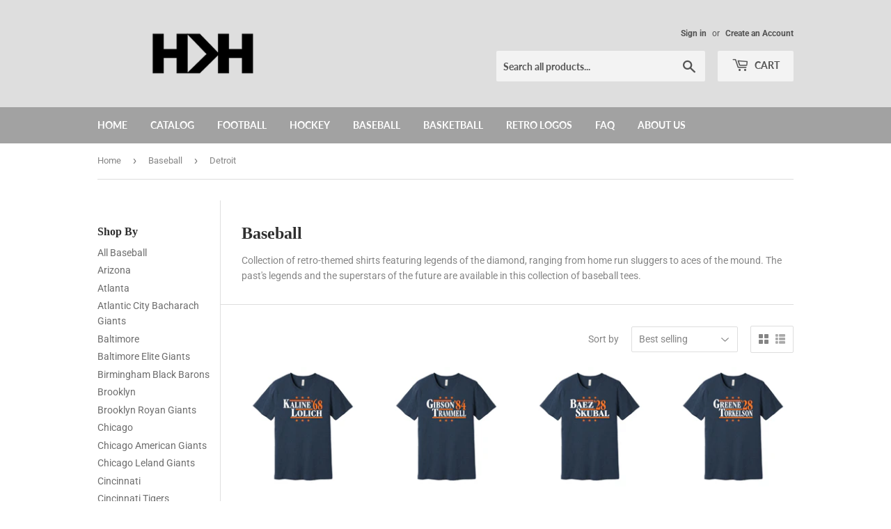

--- FILE ---
content_type: text/html; charset=utf-8
request_url: https://www.hyperthanhype.com/collections/baseball/detroit
body_size: 28584
content:
<!doctype html>
<html class="no-touch no-js">
<head>

  
  <script>(function(H){H.className=H.className.replace(/\bno-js\b/,'js')})(document.documentElement)</script>
  <!-- Basic page needs ================================================== -->
  <meta charset="utf-8">
  <meta http-equiv="X-UA-Compatible" content="IE=edge,chrome=1">

  

  <!-- Title and description ================================================== -->
  <title>
  Baseball &ndash; Tagged &quot;Detroit&quot; &ndash; Hyper Than Hype Shirts
  </title>

  
    <meta name="description" content="Collection of retro-themed shirts featuring legends of the diamond, ranging from home run sluggers to aces of the mound. The past&#39;s legends and the superstars of the future are available in this collection of baseball tees.">
  

  <!-- Product meta ================================================== -->
  <!-- /snippets/social-meta-tags.liquid -->




<meta property="og:site_name" content="Hyper Than Hype Shirts">
<meta property="og:url" content="https://www.hyperthanhype.com/collections/baseball/detroit">
<meta property="og:title" content="Baseball">
<meta property="og:type" content="product.group">
<meta property="og:description" content="Collection of retro-themed shirts featuring legends of the diamond, ranging from home run sluggers to aces of the mound. The past&#39;s legends and the superstars of the future are available in this collection of baseball tees.">





<meta name="twitter:card" content="summary_large_image">
<meta name="twitter:title" content="Baseball">
<meta name="twitter:description" content="Collection of retro-themed shirts featuring legends of the diamond, ranging from home run sluggers to aces of the mound. The past&#39;s legends and the superstars of the future are available in this collection of baseball tees.">


  <!-- Helpers ================================================== -->
  <link rel="canonical" href="https://www.hyperthanhype.com/collections/baseball/detroit">
  <meta name="viewport" content="width=device-width,initial-scale=1">

  <!-- CSS ================================================== -->
  <link href="//www.hyperthanhype.com/cdn/shop/t/2/assets/theme.scss.css?v=20650319753335401441766101510" rel="stylesheet" type="text/css" media="all" />

  <!-- Header hook for plugins ================================================== -->
  <script>window.performance && window.performance.mark && window.performance.mark('shopify.content_for_header.start');</script><meta name="google-site-verification" content="c_-tQvEmFt_DWMkj-DU1TZJI1CbkSTDZi5ttRYr4VQM">
<meta name="facebook-domain-verification" content="ps5ct9ngjlq8etytthnyyc851ibhlu">
<meta id="shopify-digital-wallet" name="shopify-digital-wallet" content="/23978541108/digital_wallets/dialog">
<meta name="shopify-checkout-api-token" content="f747116b6d52ceeff28be7a204ed22a3">
<meta id="in-context-paypal-metadata" data-shop-id="23978541108" data-venmo-supported="false" data-environment="production" data-locale="en_US" data-paypal-v4="true" data-currency="USD">
<link rel="alternate" type="application/atom+xml" title="Feed" href="/collections/baseball/detroit.atom" />
<link rel="alternate" type="application/json+oembed" href="https://www.hyperthanhype.com/collections/baseball/detroit.oembed">
<script async="async" src="/checkouts/internal/preloads.js?locale=en-US"></script>
<link rel="preconnect" href="https://shop.app" crossorigin="anonymous">
<script async="async" src="https://shop.app/checkouts/internal/preloads.js?locale=en-US&shop_id=23978541108" crossorigin="anonymous"></script>
<script id="apple-pay-shop-capabilities" type="application/json">{"shopId":23978541108,"countryCode":"GB","currencyCode":"USD","merchantCapabilities":["supports3DS"],"merchantId":"gid:\/\/shopify\/Shop\/23978541108","merchantName":"Hyper Than Hype Shirts","requiredBillingContactFields":["postalAddress","email"],"requiredShippingContactFields":["postalAddress","email"],"shippingType":"shipping","supportedNetworks":["visa","maestro","masterCard","amex","discover","elo"],"total":{"type":"pending","label":"Hyper Than Hype Shirts","amount":"1.00"},"shopifyPaymentsEnabled":true,"supportsSubscriptions":true}</script>
<script id="shopify-features" type="application/json">{"accessToken":"f747116b6d52ceeff28be7a204ed22a3","betas":["rich-media-storefront-analytics"],"domain":"www.hyperthanhype.com","predictiveSearch":true,"shopId":23978541108,"locale":"en"}</script>
<script>var Shopify = Shopify || {};
Shopify.shop = "hyperthanhype.myshopify.com";
Shopify.locale = "en";
Shopify.currency = {"active":"USD","rate":"1.0"};
Shopify.country = "US";
Shopify.theme = {"name":"Supply","id":72702492724,"schema_name":"Supply","schema_version":"8.3.0","theme_store_id":679,"role":"main"};
Shopify.theme.handle = "null";
Shopify.theme.style = {"id":null,"handle":null};
Shopify.cdnHost = "www.hyperthanhype.com/cdn";
Shopify.routes = Shopify.routes || {};
Shopify.routes.root = "/";</script>
<script type="module">!function(o){(o.Shopify=o.Shopify||{}).modules=!0}(window);</script>
<script>!function(o){function n(){var o=[];function n(){o.push(Array.prototype.slice.apply(arguments))}return n.q=o,n}var t=o.Shopify=o.Shopify||{};t.loadFeatures=n(),t.autoloadFeatures=n()}(window);</script>
<script>
  window.ShopifyPay = window.ShopifyPay || {};
  window.ShopifyPay.apiHost = "shop.app\/pay";
  window.ShopifyPay.redirectState = null;
</script>
<script id="shop-js-analytics" type="application/json">{"pageType":"collection"}</script>
<script defer="defer" async type="module" src="//www.hyperthanhype.com/cdn/shopifycloud/shop-js/modules/v2/client.init-shop-cart-sync_C5BV16lS.en.esm.js"></script>
<script defer="defer" async type="module" src="//www.hyperthanhype.com/cdn/shopifycloud/shop-js/modules/v2/chunk.common_CygWptCX.esm.js"></script>
<script type="module">
  await import("//www.hyperthanhype.com/cdn/shopifycloud/shop-js/modules/v2/client.init-shop-cart-sync_C5BV16lS.en.esm.js");
await import("//www.hyperthanhype.com/cdn/shopifycloud/shop-js/modules/v2/chunk.common_CygWptCX.esm.js");

  window.Shopify.SignInWithShop?.initShopCartSync?.({"fedCMEnabled":true,"windoidEnabled":true});

</script>
<script>
  window.Shopify = window.Shopify || {};
  if (!window.Shopify.featureAssets) window.Shopify.featureAssets = {};
  window.Shopify.featureAssets['shop-js'] = {"shop-cart-sync":["modules/v2/client.shop-cart-sync_ZFArdW7E.en.esm.js","modules/v2/chunk.common_CygWptCX.esm.js"],"init-fed-cm":["modules/v2/client.init-fed-cm_CmiC4vf6.en.esm.js","modules/v2/chunk.common_CygWptCX.esm.js"],"shop-button":["modules/v2/client.shop-button_tlx5R9nI.en.esm.js","modules/v2/chunk.common_CygWptCX.esm.js"],"shop-cash-offers":["modules/v2/client.shop-cash-offers_DOA2yAJr.en.esm.js","modules/v2/chunk.common_CygWptCX.esm.js","modules/v2/chunk.modal_D71HUcav.esm.js"],"init-windoid":["modules/v2/client.init-windoid_sURxWdc1.en.esm.js","modules/v2/chunk.common_CygWptCX.esm.js"],"shop-toast-manager":["modules/v2/client.shop-toast-manager_ClPi3nE9.en.esm.js","modules/v2/chunk.common_CygWptCX.esm.js"],"init-shop-email-lookup-coordinator":["modules/v2/client.init-shop-email-lookup-coordinator_B8hsDcYM.en.esm.js","modules/v2/chunk.common_CygWptCX.esm.js"],"init-shop-cart-sync":["modules/v2/client.init-shop-cart-sync_C5BV16lS.en.esm.js","modules/v2/chunk.common_CygWptCX.esm.js"],"avatar":["modules/v2/client.avatar_BTnouDA3.en.esm.js"],"pay-button":["modules/v2/client.pay-button_FdsNuTd3.en.esm.js","modules/v2/chunk.common_CygWptCX.esm.js"],"init-customer-accounts":["modules/v2/client.init-customer-accounts_DxDtT_ad.en.esm.js","modules/v2/client.shop-login-button_C5VAVYt1.en.esm.js","modules/v2/chunk.common_CygWptCX.esm.js","modules/v2/chunk.modal_D71HUcav.esm.js"],"init-shop-for-new-customer-accounts":["modules/v2/client.init-shop-for-new-customer-accounts_ChsxoAhi.en.esm.js","modules/v2/client.shop-login-button_C5VAVYt1.en.esm.js","modules/v2/chunk.common_CygWptCX.esm.js","modules/v2/chunk.modal_D71HUcav.esm.js"],"shop-login-button":["modules/v2/client.shop-login-button_C5VAVYt1.en.esm.js","modules/v2/chunk.common_CygWptCX.esm.js","modules/v2/chunk.modal_D71HUcav.esm.js"],"init-customer-accounts-sign-up":["modules/v2/client.init-customer-accounts-sign-up_CPSyQ0Tj.en.esm.js","modules/v2/client.shop-login-button_C5VAVYt1.en.esm.js","modules/v2/chunk.common_CygWptCX.esm.js","modules/v2/chunk.modal_D71HUcav.esm.js"],"shop-follow-button":["modules/v2/client.shop-follow-button_Cva4Ekp9.en.esm.js","modules/v2/chunk.common_CygWptCX.esm.js","modules/v2/chunk.modal_D71HUcav.esm.js"],"checkout-modal":["modules/v2/client.checkout-modal_BPM8l0SH.en.esm.js","modules/v2/chunk.common_CygWptCX.esm.js","modules/v2/chunk.modal_D71HUcav.esm.js"],"lead-capture":["modules/v2/client.lead-capture_Bi8yE_yS.en.esm.js","modules/v2/chunk.common_CygWptCX.esm.js","modules/v2/chunk.modal_D71HUcav.esm.js"],"shop-login":["modules/v2/client.shop-login_D6lNrXab.en.esm.js","modules/v2/chunk.common_CygWptCX.esm.js","modules/v2/chunk.modal_D71HUcav.esm.js"],"payment-terms":["modules/v2/client.payment-terms_CZxnsJam.en.esm.js","modules/v2/chunk.common_CygWptCX.esm.js","modules/v2/chunk.modal_D71HUcav.esm.js"]};
</script>
<script>(function() {
  var isLoaded = false;
  function asyncLoad() {
    if (isLoaded) return;
    isLoaded = true;
    var urls = ["https:\/\/cdn.hextom.com\/js\/freeshippingbar.js?shop=hyperthanhype.myshopify.com"];
    for (var i = 0; i < urls.length; i++) {
      var s = document.createElement('script');
      s.type = 'text/javascript';
      s.async = true;
      s.src = urls[i];
      var x = document.getElementsByTagName('script')[0];
      x.parentNode.insertBefore(s, x);
    }
  };
  if(window.attachEvent) {
    window.attachEvent('onload', asyncLoad);
  } else {
    window.addEventListener('load', asyncLoad, false);
  }
})();</script>
<script id="__st">var __st={"a":23978541108,"offset":0,"reqid":"502178d9-a6d0-4852-8fb2-053e76679547-1768676211","pageurl":"www.hyperthanhype.com\/collections\/baseball\/detroit","u":"72122f753d09","p":"collection","rtyp":"collection","rid":132597809204};</script>
<script>window.ShopifyPaypalV4VisibilityTracking = true;</script>
<script id="captcha-bootstrap">!function(){'use strict';const t='contact',e='account',n='new_comment',o=[[t,t],['blogs',n],['comments',n],[t,'customer']],c=[[e,'customer_login'],[e,'guest_login'],[e,'recover_customer_password'],[e,'create_customer']],r=t=>t.map((([t,e])=>`form[action*='/${t}']:not([data-nocaptcha='true']) input[name='form_type'][value='${e}']`)).join(','),a=t=>()=>t?[...document.querySelectorAll(t)].map((t=>t.form)):[];function s(){const t=[...o],e=r(t);return a(e)}const i='password',u='form_key',d=['recaptcha-v3-token','g-recaptcha-response','h-captcha-response',i],f=()=>{try{return window.sessionStorage}catch{return}},m='__shopify_v',_=t=>t.elements[u];function p(t,e,n=!1){try{const o=window.sessionStorage,c=JSON.parse(o.getItem(e)),{data:r}=function(t){const{data:e,action:n}=t;return t[m]||n?{data:e,action:n}:{data:t,action:n}}(c);for(const[e,n]of Object.entries(r))t.elements[e]&&(t.elements[e].value=n);n&&o.removeItem(e)}catch(o){console.error('form repopulation failed',{error:o})}}const l='form_type',E='cptcha';function T(t){t.dataset[E]=!0}const w=window,h=w.document,L='Shopify',v='ce_forms',y='captcha';let A=!1;((t,e)=>{const n=(g='f06e6c50-85a8-45c8-87d0-21a2b65856fe',I='https://cdn.shopify.com/shopifycloud/storefront-forms-hcaptcha/ce_storefront_forms_captcha_hcaptcha.v1.5.2.iife.js',D={infoText:'Protected by hCaptcha',privacyText:'Privacy',termsText:'Terms'},(t,e,n)=>{const o=w[L][v],c=o.bindForm;if(c)return c(t,g,e,D).then(n);var r;o.q.push([[t,g,e,D],n]),r=I,A||(h.body.append(Object.assign(h.createElement('script'),{id:'captcha-provider',async:!0,src:r})),A=!0)});var g,I,D;w[L]=w[L]||{},w[L][v]=w[L][v]||{},w[L][v].q=[],w[L][y]=w[L][y]||{},w[L][y].protect=function(t,e){n(t,void 0,e),T(t)},Object.freeze(w[L][y]),function(t,e,n,w,h,L){const[v,y,A,g]=function(t,e,n){const i=e?o:[],u=t?c:[],d=[...i,...u],f=r(d),m=r(i),_=r(d.filter((([t,e])=>n.includes(e))));return[a(f),a(m),a(_),s()]}(w,h,L),I=t=>{const e=t.target;return e instanceof HTMLFormElement?e:e&&e.form},D=t=>v().includes(t);t.addEventListener('submit',(t=>{const e=I(t);if(!e)return;const n=D(e)&&!e.dataset.hcaptchaBound&&!e.dataset.recaptchaBound,o=_(e),c=g().includes(e)&&(!o||!o.value);(n||c)&&t.preventDefault(),c&&!n&&(function(t){try{if(!f())return;!function(t){const e=f();if(!e)return;const n=_(t);if(!n)return;const o=n.value;o&&e.removeItem(o)}(t);const e=Array.from(Array(32),(()=>Math.random().toString(36)[2])).join('');!function(t,e){_(t)||t.append(Object.assign(document.createElement('input'),{type:'hidden',name:u})),t.elements[u].value=e}(t,e),function(t,e){const n=f();if(!n)return;const o=[...t.querySelectorAll(`input[type='${i}']`)].map((({name:t})=>t)),c=[...d,...o],r={};for(const[a,s]of new FormData(t).entries())c.includes(a)||(r[a]=s);n.setItem(e,JSON.stringify({[m]:1,action:t.action,data:r}))}(t,e)}catch(e){console.error('failed to persist form',e)}}(e),e.submit())}));const S=(t,e)=>{t&&!t.dataset[E]&&(n(t,e.some((e=>e===t))),T(t))};for(const o of['focusin','change'])t.addEventListener(o,(t=>{const e=I(t);D(e)&&S(e,y())}));const B=e.get('form_key'),M=e.get(l),P=B&&M;t.addEventListener('DOMContentLoaded',(()=>{const t=y();if(P)for(const e of t)e.elements[l].value===M&&p(e,B);[...new Set([...A(),...v().filter((t=>'true'===t.dataset.shopifyCaptcha))])].forEach((e=>S(e,t)))}))}(h,new URLSearchParams(w.location.search),n,t,e,['guest_login'])})(!0,!0)}();</script>
<script integrity="sha256-4kQ18oKyAcykRKYeNunJcIwy7WH5gtpwJnB7kiuLZ1E=" data-source-attribution="shopify.loadfeatures" defer="defer" src="//www.hyperthanhype.com/cdn/shopifycloud/storefront/assets/storefront/load_feature-a0a9edcb.js" crossorigin="anonymous"></script>
<script crossorigin="anonymous" defer="defer" src="//www.hyperthanhype.com/cdn/shopifycloud/storefront/assets/shopify_pay/storefront-65b4c6d7.js?v=20250812"></script>
<script data-source-attribution="shopify.dynamic_checkout.dynamic.init">var Shopify=Shopify||{};Shopify.PaymentButton=Shopify.PaymentButton||{isStorefrontPortableWallets:!0,init:function(){window.Shopify.PaymentButton.init=function(){};var t=document.createElement("script");t.src="https://www.hyperthanhype.com/cdn/shopifycloud/portable-wallets/latest/portable-wallets.en.js",t.type="module",document.head.appendChild(t)}};
</script>
<script data-source-attribution="shopify.dynamic_checkout.buyer_consent">
  function portableWalletsHideBuyerConsent(e){var t=document.getElementById("shopify-buyer-consent"),n=document.getElementById("shopify-subscription-policy-button");t&&n&&(t.classList.add("hidden"),t.setAttribute("aria-hidden","true"),n.removeEventListener("click",e))}function portableWalletsShowBuyerConsent(e){var t=document.getElementById("shopify-buyer-consent"),n=document.getElementById("shopify-subscription-policy-button");t&&n&&(t.classList.remove("hidden"),t.removeAttribute("aria-hidden"),n.addEventListener("click",e))}window.Shopify?.PaymentButton&&(window.Shopify.PaymentButton.hideBuyerConsent=portableWalletsHideBuyerConsent,window.Shopify.PaymentButton.showBuyerConsent=portableWalletsShowBuyerConsent);
</script>
<script data-source-attribution="shopify.dynamic_checkout.cart.bootstrap">document.addEventListener("DOMContentLoaded",(function(){function t(){return document.querySelector("shopify-accelerated-checkout-cart, shopify-accelerated-checkout")}if(t())Shopify.PaymentButton.init();else{new MutationObserver((function(e,n){t()&&(Shopify.PaymentButton.init(),n.disconnect())})).observe(document.body,{childList:!0,subtree:!0})}}));
</script>
<script id='scb4127' type='text/javascript' async='' src='https://www.hyperthanhype.com/cdn/shopifycloud/privacy-banner/storefront-banner.js'></script><link id="shopify-accelerated-checkout-styles" rel="stylesheet" media="screen" href="https://www.hyperthanhype.com/cdn/shopifycloud/portable-wallets/latest/accelerated-checkout-backwards-compat.css" crossorigin="anonymous">
<style id="shopify-accelerated-checkout-cart">
        #shopify-buyer-consent {
  margin-top: 1em;
  display: inline-block;
  width: 100%;
}

#shopify-buyer-consent.hidden {
  display: none;
}

#shopify-subscription-policy-button {
  background: none;
  border: none;
  padding: 0;
  text-decoration: underline;
  font-size: inherit;
  cursor: pointer;
}

#shopify-subscription-policy-button::before {
  box-shadow: none;
}

      </style>

<script>window.performance && window.performance.mark && window.performance.mark('shopify.content_for_header.end');</script>

  
  

  <script src="//www.hyperthanhype.com/cdn/shop/t/2/assets/jquery-2.2.3.min.js?v=58211863146907186831557860554" type="text/javascript"></script>

  <script src="//www.hyperthanhype.com/cdn/shop/t/2/assets/lazysizes.min.js?v=8147953233334221341557860554" async="async"></script>
  <script src="//www.hyperthanhype.com/cdn/shop/t/2/assets/vendor.js?v=106177282645720727331557860555" defer="defer"></script>
  <script src="//www.hyperthanhype.com/cdn/shop/t/2/assets/theme.js?v=35887906720075412981564706388" defer="defer"></script>



<!-- BEGIN app block: shopify://apps/uppromote-affiliate/blocks/core-script/64c32457-930d-4cb9-9641-e24c0d9cf1f4 --><!-- BEGIN app snippet: core-metafields-setting --><!--suppress ES6ConvertVarToLetConst -->
<script type="application/json" id="core-uppromote-settings">{"app_env":{"env":"production"},"message_bar_setting":{"referral_enable":0,"referral_content":"You're shopping with {affiliate_name}!","referral_font":"Poppins","referral_font_size":14,"referral_text_color":"#ffffff","referral_background_color":"#338FB1","not_referral_enable":0,"not_referral_content":"Enjoy your time.","not_referral_font":"Poppins","not_referral_font_size":14,"not_referral_text_color":"#ffffff","not_referral_background_color":"#338FB1"}}</script>
<script type="application/json" id="core-uppromote-cart">{"note":null,"attributes":{},"original_total_price":0,"total_price":0,"total_discount":0,"total_weight":0.0,"item_count":0,"items":[],"requires_shipping":false,"currency":"USD","items_subtotal_price":0,"cart_level_discount_applications":[],"checkout_charge_amount":0}</script>
<script id="core-uppromote-quick-store-tracking-vars">
    function getDocumentContext(){const{href:a,hash:b,host:c,hostname:d,origin:e,pathname:f,port:g,protocol:h,search:i}=window.location,j=document.referrer,k=document.characterSet,l=document.title;return{location:{href:a,hash:b,host:c,hostname:d,origin:e,pathname:f,port:g,protocol:h,search:i},referrer:j||document.location.href,characterSet:k,title:l}}function getNavigatorContext(){const{language:a,cookieEnabled:b,languages:c,userAgent:d}=navigator;return{language:a,cookieEnabled:b,languages:c,userAgent:d}}function getWindowContext(){const{innerHeight:a,innerWidth:b,outerHeight:c,outerWidth:d,origin:e,screen:{height:j,width:k},screenX:f,screenY:g,scrollX:h,scrollY:i}=window;return{innerHeight:a,innerWidth:b,outerHeight:c,outerWidth:d,origin:e,screen:{screenHeight:j,screenWidth:k},screenX:f,screenY:g,scrollX:h,scrollY:i,location:getDocumentContext().location}}function getContext(){return{document:getDocumentContext(),navigator:getNavigatorContext(),window:getWindowContext()}}
    if (window.location.href.includes('?sca_ref=')) {
        localStorage.setItem('__up_lastViewedPageContext', JSON.stringify({
            context: getContext(),
            timestamp: new Date().toISOString(),
        }))
    }
</script>

<script id="core-uppromote-setting-booster">
    var UpPromoteCoreSettings = JSON.parse(document.getElementById('core-uppromote-settings').textContent)
    UpPromoteCoreSettings.currentCart = JSON.parse(document.getElementById('core-uppromote-cart')?.textContent || '{}')
    const idToClean = ['core-uppromote-settings', 'core-uppromote-cart', 'core-uppromote-setting-booster', 'core-uppromote-quick-store-tracking-vars']
    idToClean.forEach(id => {
        document.getElementById(id)?.remove()
    })
</script>
<!-- END app snippet -->


<!-- END app block --><script src="https://cdn.shopify.com/extensions/019bc4a6-eb4b-7d07-80ed-0d44dde74f8b/app-105/assets/core.min.js" type="text/javascript" defer="defer"></script>
<link href="https://monorail-edge.shopifysvc.com" rel="dns-prefetch">
<script>(function(){if ("sendBeacon" in navigator && "performance" in window) {try {var session_token_from_headers = performance.getEntriesByType('navigation')[0].serverTiming.find(x => x.name == '_s').description;} catch {var session_token_from_headers = undefined;}var session_cookie_matches = document.cookie.match(/_shopify_s=([^;]*)/);var session_token_from_cookie = session_cookie_matches && session_cookie_matches.length === 2 ? session_cookie_matches[1] : "";var session_token = session_token_from_headers || session_token_from_cookie || "";function handle_abandonment_event(e) {var entries = performance.getEntries().filter(function(entry) {return /monorail-edge.shopifysvc.com/.test(entry.name);});if (!window.abandonment_tracked && entries.length === 0) {window.abandonment_tracked = true;var currentMs = Date.now();var navigation_start = performance.timing.navigationStart;var payload = {shop_id: 23978541108,url: window.location.href,navigation_start,duration: currentMs - navigation_start,session_token,page_type: "collection"};window.navigator.sendBeacon("https://monorail-edge.shopifysvc.com/v1/produce", JSON.stringify({schema_id: "online_store_buyer_site_abandonment/1.1",payload: payload,metadata: {event_created_at_ms: currentMs,event_sent_at_ms: currentMs}}));}}window.addEventListener('pagehide', handle_abandonment_event);}}());</script>
<script id="web-pixels-manager-setup">(function e(e,d,r,n,o){if(void 0===o&&(o={}),!Boolean(null===(a=null===(i=window.Shopify)||void 0===i?void 0:i.analytics)||void 0===a?void 0:a.replayQueue)){var i,a;window.Shopify=window.Shopify||{};var t=window.Shopify;t.analytics=t.analytics||{};var s=t.analytics;s.replayQueue=[],s.publish=function(e,d,r){return s.replayQueue.push([e,d,r]),!0};try{self.performance.mark("wpm:start")}catch(e){}var l=function(){var e={modern:/Edge?\/(1{2}[4-9]|1[2-9]\d|[2-9]\d{2}|\d{4,})\.\d+(\.\d+|)|Firefox\/(1{2}[4-9]|1[2-9]\d|[2-9]\d{2}|\d{4,})\.\d+(\.\d+|)|Chrom(ium|e)\/(9{2}|\d{3,})\.\d+(\.\d+|)|(Maci|X1{2}).+ Version\/(15\.\d+|(1[6-9]|[2-9]\d|\d{3,})\.\d+)([,.]\d+|)( \(\w+\)|)( Mobile\/\w+|) Safari\/|Chrome.+OPR\/(9{2}|\d{3,})\.\d+\.\d+|(CPU[ +]OS|iPhone[ +]OS|CPU[ +]iPhone|CPU IPhone OS|CPU iPad OS)[ +]+(15[._]\d+|(1[6-9]|[2-9]\d|\d{3,})[._]\d+)([._]\d+|)|Android:?[ /-](13[3-9]|1[4-9]\d|[2-9]\d{2}|\d{4,})(\.\d+|)(\.\d+|)|Android.+Firefox\/(13[5-9]|1[4-9]\d|[2-9]\d{2}|\d{4,})\.\d+(\.\d+|)|Android.+Chrom(ium|e)\/(13[3-9]|1[4-9]\d|[2-9]\d{2}|\d{4,})\.\d+(\.\d+|)|SamsungBrowser\/([2-9]\d|\d{3,})\.\d+/,legacy:/Edge?\/(1[6-9]|[2-9]\d|\d{3,})\.\d+(\.\d+|)|Firefox\/(5[4-9]|[6-9]\d|\d{3,})\.\d+(\.\d+|)|Chrom(ium|e)\/(5[1-9]|[6-9]\d|\d{3,})\.\d+(\.\d+|)([\d.]+$|.*Safari\/(?![\d.]+ Edge\/[\d.]+$))|(Maci|X1{2}).+ Version\/(10\.\d+|(1[1-9]|[2-9]\d|\d{3,})\.\d+)([,.]\d+|)( \(\w+\)|)( Mobile\/\w+|) Safari\/|Chrome.+OPR\/(3[89]|[4-9]\d|\d{3,})\.\d+\.\d+|(CPU[ +]OS|iPhone[ +]OS|CPU[ +]iPhone|CPU IPhone OS|CPU iPad OS)[ +]+(10[._]\d+|(1[1-9]|[2-9]\d|\d{3,})[._]\d+)([._]\d+|)|Android:?[ /-](13[3-9]|1[4-9]\d|[2-9]\d{2}|\d{4,})(\.\d+|)(\.\d+|)|Mobile Safari.+OPR\/([89]\d|\d{3,})\.\d+\.\d+|Android.+Firefox\/(13[5-9]|1[4-9]\d|[2-9]\d{2}|\d{4,})\.\d+(\.\d+|)|Android.+Chrom(ium|e)\/(13[3-9]|1[4-9]\d|[2-9]\d{2}|\d{4,})\.\d+(\.\d+|)|Android.+(UC? ?Browser|UCWEB|U3)[ /]?(15\.([5-9]|\d{2,})|(1[6-9]|[2-9]\d|\d{3,})\.\d+)\.\d+|SamsungBrowser\/(5\.\d+|([6-9]|\d{2,})\.\d+)|Android.+MQ{2}Browser\/(14(\.(9|\d{2,})|)|(1[5-9]|[2-9]\d|\d{3,})(\.\d+|))(\.\d+|)|K[Aa][Ii]OS\/(3\.\d+|([4-9]|\d{2,})\.\d+)(\.\d+|)/},d=e.modern,r=e.legacy,n=navigator.userAgent;return n.match(d)?"modern":n.match(r)?"legacy":"unknown"}(),u="modern"===l?"modern":"legacy",c=(null!=n?n:{modern:"",legacy:""})[u],f=function(e){return[e.baseUrl,"/wpm","/b",e.hashVersion,"modern"===e.buildTarget?"m":"l",".js"].join("")}({baseUrl:d,hashVersion:r,buildTarget:u}),m=function(e){var d=e.version,r=e.bundleTarget,n=e.surface,o=e.pageUrl,i=e.monorailEndpoint;return{emit:function(e){var a=e.status,t=e.errorMsg,s=(new Date).getTime(),l=JSON.stringify({metadata:{event_sent_at_ms:s},events:[{schema_id:"web_pixels_manager_load/3.1",payload:{version:d,bundle_target:r,page_url:o,status:a,surface:n,error_msg:t},metadata:{event_created_at_ms:s}}]});if(!i)return console&&console.warn&&console.warn("[Web Pixels Manager] No Monorail endpoint provided, skipping logging."),!1;try{return self.navigator.sendBeacon.bind(self.navigator)(i,l)}catch(e){}var u=new XMLHttpRequest;try{return u.open("POST",i,!0),u.setRequestHeader("Content-Type","text/plain"),u.send(l),!0}catch(e){return console&&console.warn&&console.warn("[Web Pixels Manager] Got an unhandled error while logging to Monorail."),!1}}}}({version:r,bundleTarget:l,surface:e.surface,pageUrl:self.location.href,monorailEndpoint:e.monorailEndpoint});try{o.browserTarget=l,function(e){var d=e.src,r=e.async,n=void 0===r||r,o=e.onload,i=e.onerror,a=e.sri,t=e.scriptDataAttributes,s=void 0===t?{}:t,l=document.createElement("script"),u=document.querySelector("head"),c=document.querySelector("body");if(l.async=n,l.src=d,a&&(l.integrity=a,l.crossOrigin="anonymous"),s)for(var f in s)if(Object.prototype.hasOwnProperty.call(s,f))try{l.dataset[f]=s[f]}catch(e){}if(o&&l.addEventListener("load",o),i&&l.addEventListener("error",i),u)u.appendChild(l);else{if(!c)throw new Error("Did not find a head or body element to append the script");c.appendChild(l)}}({src:f,async:!0,onload:function(){if(!function(){var e,d;return Boolean(null===(d=null===(e=window.Shopify)||void 0===e?void 0:e.analytics)||void 0===d?void 0:d.initialized)}()){var d=window.webPixelsManager.init(e)||void 0;if(d){var r=window.Shopify.analytics;r.replayQueue.forEach((function(e){var r=e[0],n=e[1],o=e[2];d.publishCustomEvent(r,n,o)})),r.replayQueue=[],r.publish=d.publishCustomEvent,r.visitor=d.visitor,r.initialized=!0}}},onerror:function(){return m.emit({status:"failed",errorMsg:"".concat(f," has failed to load")})},sri:function(e){var d=/^sha384-[A-Za-z0-9+/=]+$/;return"string"==typeof e&&d.test(e)}(c)?c:"",scriptDataAttributes:o}),m.emit({status:"loading"})}catch(e){m.emit({status:"failed",errorMsg:(null==e?void 0:e.message)||"Unknown error"})}}})({shopId: 23978541108,storefrontBaseUrl: "https://www.hyperthanhype.com",extensionsBaseUrl: "https://extensions.shopifycdn.com/cdn/shopifycloud/web-pixels-manager",monorailEndpoint: "https://monorail-edge.shopifysvc.com/unstable/produce_batch",surface: "storefront-renderer",enabledBetaFlags: ["2dca8a86"],webPixelsConfigList: [{"id":"409698402","configuration":"{\"config\":\"{\\\"pixel_id\\\":\\\"AW-770487464\\\",\\\"target_country\\\":\\\"US\\\",\\\"gtag_events\\\":[{\\\"type\\\":\\\"begin_checkout\\\",\\\"action_label\\\":\\\"AW-770487464\\\/o56OCPS75p8ZEKjpsu8C\\\"},{\\\"type\\\":\\\"search\\\",\\\"action_label\\\":\\\"AW-770487464\\\/dMgqCO675p8ZEKjpsu8C\\\"},{\\\"type\\\":\\\"view_item\\\",\\\"action_label\\\":[\\\"AW-770487464\\\/nX_RCOu75p8ZEKjpsu8C\\\",\\\"MC-SK530SEDMY\\\"]},{\\\"type\\\":\\\"purchase\\\",\\\"action_label\\\":[\\\"AW-770487464\\\/0WYiCOW75p8ZEKjpsu8C\\\",\\\"MC-SK530SEDMY\\\"]},{\\\"type\\\":\\\"page_view\\\",\\\"action_label\\\":[\\\"AW-770487464\\\/p1DbCOi75p8ZEKjpsu8C\\\",\\\"MC-SK530SEDMY\\\"]},{\\\"type\\\":\\\"add_payment_info\\\",\\\"action_label\\\":\\\"AW-770487464\\\/ERlZCPe75p8ZEKjpsu8C\\\"},{\\\"type\\\":\\\"add_to_cart\\\",\\\"action_label\\\":\\\"AW-770487464\\\/L9qRCPG75p8ZEKjpsu8C\\\"}],\\\"enable_monitoring_mode\\\":false}\"}","eventPayloadVersion":"v1","runtimeContext":"OPEN","scriptVersion":"b2a88bafab3e21179ed38636efcd8a93","type":"APP","apiClientId":1780363,"privacyPurposes":[],"dataSharingAdjustments":{"protectedCustomerApprovalScopes":["read_customer_address","read_customer_email","read_customer_name","read_customer_personal_data","read_customer_phone"]}},{"id":"174882914","configuration":"{\"pixel_id\":\"3900505546645120\",\"pixel_type\":\"facebook_pixel\",\"metaapp_system_user_token\":\"-\"}","eventPayloadVersion":"v1","runtimeContext":"OPEN","scriptVersion":"ca16bc87fe92b6042fbaa3acc2fbdaa6","type":"APP","apiClientId":2329312,"privacyPurposes":["ANALYTICS","MARKETING","SALE_OF_DATA"],"dataSharingAdjustments":{"protectedCustomerApprovalScopes":["read_customer_address","read_customer_email","read_customer_name","read_customer_personal_data","read_customer_phone"]}},{"id":"88768610","eventPayloadVersion":"v1","runtimeContext":"LAX","scriptVersion":"1","type":"CUSTOM","privacyPurposes":["ANALYTICS"],"name":"Google Analytics tag (migrated)"},{"id":"shopify-app-pixel","configuration":"{}","eventPayloadVersion":"v1","runtimeContext":"STRICT","scriptVersion":"0450","apiClientId":"shopify-pixel","type":"APP","privacyPurposes":["ANALYTICS","MARKETING"]},{"id":"shopify-custom-pixel","eventPayloadVersion":"v1","runtimeContext":"LAX","scriptVersion":"0450","apiClientId":"shopify-pixel","type":"CUSTOM","privacyPurposes":["ANALYTICS","MARKETING"]}],isMerchantRequest: false,initData: {"shop":{"name":"Hyper Than Hype Shirts","paymentSettings":{"currencyCode":"USD"},"myshopifyDomain":"hyperthanhype.myshopify.com","countryCode":"GB","storefrontUrl":"https:\/\/www.hyperthanhype.com"},"customer":null,"cart":null,"checkout":null,"productVariants":[],"purchasingCompany":null},},"https://www.hyperthanhype.com/cdn","fcfee988w5aeb613cpc8e4bc33m6693e112",{"modern":"","legacy":""},{"shopId":"23978541108","storefrontBaseUrl":"https:\/\/www.hyperthanhype.com","extensionBaseUrl":"https:\/\/extensions.shopifycdn.com\/cdn\/shopifycloud\/web-pixels-manager","surface":"storefront-renderer","enabledBetaFlags":"[\"2dca8a86\"]","isMerchantRequest":"false","hashVersion":"fcfee988w5aeb613cpc8e4bc33m6693e112","publish":"custom","events":"[[\"page_viewed\",{}],[\"collection_viewed\",{\"collection\":{\"id\":\"132597809204\",\"title\":\"Baseball\",\"productVariants\":[{\"price\":{\"amount\":29.99,\"currencyCode\":\"USD\"},\"product\":{\"title\":\"Kaline \u0026 Lolich '68 - Detroit Baseball Fan T-Shirt - Political Parody Tee - Hyper than Hype Shirts\",\"vendor\":\"Hyper Than Hype Shirts\",\"id\":\"4495340830818\",\"untranslatedTitle\":\"Kaline \u0026 Lolich '68 - Detroit Baseball Fan T-Shirt - Political Parody Tee - Hyper than Hype Shirts\",\"url\":\"\/products\/kaline-lolich-68-detroit-tigers-legends-political-campaign-parody-t-shirt-hyper-than-hype-shirts\",\"type\":\"\"},\"id\":\"31923873808482\",\"image\":{\"src\":\"\/\/www.hyperthanhype.com\/cdn\/shop\/products\/32_293242ae-74d3-40ec-a915-9455be7c63fc.jpg?v=1599654425\"},\"sku\":null,\"title\":\"S \/ Navy Shirt\",\"untranslatedTitle\":\"S \/ Navy Shirt\"},{\"price\":{\"amount\":29.99,\"currencyCode\":\"USD\"},\"product\":{\"title\":\"Gibson \u0026 Trammell '84 - Detroit Baseball Fan T-Shirt - Political Parody Tee - Hyper than Hype Shirts\",\"vendor\":\"Hyper Than Hype Shirts\",\"id\":\"3680686211124\",\"untranslatedTitle\":\"Gibson \u0026 Trammell '84 - Detroit Baseball Fan T-Shirt - Political Parody Tee - Hyper than Hype Shirts\",\"url\":\"\/products\/gibson-trammell-84-detroit-tigers-legends-political-campaign-parody-t-shirt-hyper-than-hype-shirts\",\"type\":\"\"},\"id\":\"28598038528052\",\"image\":{\"src\":\"\/\/www.hyperthanhype.com\/cdn\/shop\/products\/81_2f892ee7-3521-45d5-b60d-3f7cf92f4423.jpg?v=1558644770\"},\"sku\":null,\"title\":\"S \/ Navy Shirt\",\"untranslatedTitle\":\"S \/ Navy Shirt\"},{\"price\":{\"amount\":29.99,\"currencyCode\":\"USD\"},\"product\":{\"title\":\"Baez \u0026 Skubal '28 - Detroit Baseball Fan T-Shirt - Political Parody Tee - Hyper than Hype Shirts\",\"vendor\":\"Hyper Than Hype Shirts\",\"id\":\"7333520769122\",\"untranslatedTitle\":\"Baez \u0026 Skubal '28 - Detroit Baseball Fan T-Shirt - Political Parody Tee - Hyper than Hype Shirts\",\"url\":\"\/products\/baez-skubal-28-detroit-baseball-political-campaign-parody-t-shirt-hyper-than-hype-shirts\",\"type\":\"\"},\"id\":\"41878295445602\",\"image\":{\"src\":\"\/\/www.hyperthanhype.com\/cdn\/shop\/files\/81_8f565a63-bb1a-4866-a31b-babf48c569e1.jpg?v=1744903068\"},\"sku\":null,\"title\":\"S \/ Navy Shirt\",\"untranslatedTitle\":\"S \/ Navy Shirt\"},{\"price\":{\"amount\":29.99,\"currencyCode\":\"USD\"},\"product\":{\"title\":\"Greene \u0026 Torkelson '28 - Detroit Baseball Fan T-Shirt - Political Parody Tee - Hyper than Hype Shirts\",\"vendor\":\"Hyper Than Hype Shirts\",\"id\":\"7333517754466\",\"untranslatedTitle\":\"Greene \u0026 Torkelson '28 - Detroit Baseball Fan T-Shirt - Political Parody Tee - Hyper than Hype Shirts\",\"url\":\"\/products\/greene-torkelson-28-detroit-baseball-political-campaign-parody-t-shirt-hyper-than-hype-shirts\",\"type\":\"\"},\"id\":\"41878269558882\",\"image\":{\"src\":\"\/\/www.hyperthanhype.com\/cdn\/shop\/files\/9_46409151-74aa-43f5-b443-70e46df48d57.jpg?v=1744901686\"},\"sku\":null,\"title\":\"S \/ Navy Shirt\",\"untranslatedTitle\":\"S \/ Navy Shirt\"}]}}]]"});</script><script>
  window.ShopifyAnalytics = window.ShopifyAnalytics || {};
  window.ShopifyAnalytics.meta = window.ShopifyAnalytics.meta || {};
  window.ShopifyAnalytics.meta.currency = 'USD';
  var meta = {"products":[{"id":4495340830818,"gid":"gid:\/\/shopify\/Product\/4495340830818","vendor":"Hyper Than Hype Shirts","type":"","handle":"kaline-lolich-68-detroit-tigers-legends-political-campaign-parody-t-shirt-hyper-than-hype-shirts","variants":[{"id":31923873808482,"price":2999,"name":"Kaline \u0026 Lolich '68 - Detroit Baseball Fan T-Shirt - Political Parody Tee - Hyper than Hype Shirts - S \/ Navy Shirt","public_title":"S \/ Navy Shirt","sku":null},{"id":31923873841250,"price":2999,"name":"Kaline \u0026 Lolich '68 - Detroit Baseball Fan T-Shirt - Political Parody Tee - Hyper than Hype Shirts - S \/ Orange Shirt","public_title":"S \/ Orange Shirt","sku":null},{"id":31923873874018,"price":2999,"name":"Kaline \u0026 Lolich '68 - Detroit Baseball Fan T-Shirt - Political Parody Tee - Hyper than Hype Shirts - S \/ Black Shirt","public_title":"S \/ Black Shirt","sku":null},{"id":31923873906786,"price":2999,"name":"Kaline \u0026 Lolich '68 - Detroit Baseball Fan T-Shirt - Political Parody Tee - Hyper than Hype Shirts - S \/ White Shirt","public_title":"S \/ White Shirt","sku":null},{"id":31923873939554,"price":2999,"name":"Kaline \u0026 Lolich '68 - Detroit Baseball Fan T-Shirt - Political Parody Tee - Hyper than Hype Shirts - S \/ Grey Shirt","public_title":"S \/ Grey Shirt","sku":null},{"id":31923874005090,"price":2999,"name":"Kaline \u0026 Lolich '68 - Detroit Baseball Fan T-Shirt - Political Parody Tee - Hyper than Hype Shirts - M \/ Navy Shirt","public_title":"M \/ Navy Shirt","sku":null},{"id":31923874037858,"price":2999,"name":"Kaline \u0026 Lolich '68 - Detroit Baseball Fan T-Shirt - Political Parody Tee - Hyper than Hype Shirts - M \/ Orange Shirt","public_title":"M \/ Orange Shirt","sku":null},{"id":31923874070626,"price":2999,"name":"Kaline \u0026 Lolich '68 - Detroit Baseball Fan T-Shirt - Political Parody Tee - Hyper than Hype Shirts - M \/ Black Shirt","public_title":"M \/ Black Shirt","sku":null},{"id":31923874103394,"price":2999,"name":"Kaline \u0026 Lolich '68 - Detroit Baseball Fan T-Shirt - Political Parody Tee - Hyper than Hype Shirts - M \/ White Shirt","public_title":"M \/ White Shirt","sku":null},{"id":31923874136162,"price":2999,"name":"Kaline \u0026 Lolich '68 - Detroit Baseball Fan T-Shirt - Political Parody Tee - Hyper than Hype Shirts - M \/ Grey Shirt","public_title":"M \/ Grey Shirt","sku":null},{"id":31923874168930,"price":2999,"name":"Kaline \u0026 Lolich '68 - Detroit Baseball Fan T-Shirt - Political Parody Tee - Hyper than Hype Shirts - L \/ Navy Shirt","public_title":"L \/ Navy Shirt","sku":null},{"id":31923874201698,"price":2999,"name":"Kaline \u0026 Lolich '68 - Detroit Baseball Fan T-Shirt - Political Parody Tee - Hyper than Hype Shirts - L \/ Orange Shirt","public_title":"L \/ Orange Shirt","sku":null},{"id":31923874234466,"price":2999,"name":"Kaline \u0026 Lolich '68 - Detroit Baseball Fan T-Shirt - Political Parody Tee - Hyper than Hype Shirts - L \/ Black Shirt","public_title":"L \/ Black Shirt","sku":null},{"id":31923874267234,"price":2999,"name":"Kaline \u0026 Lolich '68 - Detroit Baseball Fan T-Shirt - Political Parody Tee - Hyper than Hype Shirts - L \/ White Shirt","public_title":"L \/ White Shirt","sku":null},{"id":31923874300002,"price":2999,"name":"Kaline \u0026 Lolich '68 - Detroit Baseball Fan T-Shirt - Political Parody Tee - Hyper than Hype Shirts - L \/ Grey Shirt","public_title":"L \/ Grey Shirt","sku":null},{"id":31923874332770,"price":2999,"name":"Kaline \u0026 Lolich '68 - Detroit Baseball Fan T-Shirt - Political Parody Tee - Hyper than Hype Shirts - XL \/ Navy Shirt","public_title":"XL \/ Navy Shirt","sku":null},{"id":31923874365538,"price":2999,"name":"Kaline \u0026 Lolich '68 - Detroit Baseball Fan T-Shirt - Political Parody Tee - Hyper than Hype Shirts - XL \/ Orange Shirt","public_title":"XL \/ Orange Shirt","sku":null},{"id":31923874398306,"price":2999,"name":"Kaline \u0026 Lolich '68 - Detroit Baseball Fan T-Shirt - Political Parody Tee - Hyper than Hype Shirts - XL \/ Black Shirt","public_title":"XL \/ Black Shirt","sku":null},{"id":31923874431074,"price":2999,"name":"Kaline \u0026 Lolich '68 - Detroit Baseball Fan T-Shirt - Political Parody Tee - Hyper than Hype Shirts - XL \/ White Shirt","public_title":"XL \/ White Shirt","sku":null},{"id":31923874463842,"price":2999,"name":"Kaline \u0026 Lolich '68 - Detroit Baseball Fan T-Shirt - Political Parody Tee - Hyper than Hype Shirts - XL \/ Grey Shirt","public_title":"XL \/ Grey Shirt","sku":null},{"id":31923874496610,"price":3099,"name":"Kaline \u0026 Lolich '68 - Detroit Baseball Fan T-Shirt - Political Parody Tee - Hyper than Hype Shirts - XXL \/ Navy Shirt","public_title":"XXL \/ Navy Shirt","sku":null},{"id":31923874529378,"price":3099,"name":"Kaline \u0026 Lolich '68 - Detroit Baseball Fan T-Shirt - Political Parody Tee - Hyper than Hype Shirts - XXL \/ Orange Shirt","public_title":"XXL \/ Orange Shirt","sku":null},{"id":31923874562146,"price":3099,"name":"Kaline \u0026 Lolich '68 - Detroit Baseball Fan T-Shirt - Political Parody Tee - Hyper than Hype Shirts - XXL \/ Black Shirt","public_title":"XXL \/ Black Shirt","sku":null},{"id":31923874594914,"price":3099,"name":"Kaline \u0026 Lolich '68 - Detroit Baseball Fan T-Shirt - Political Parody Tee - Hyper than Hype Shirts - XXL \/ White Shirt","public_title":"XXL \/ White Shirt","sku":null},{"id":31923874627682,"price":3099,"name":"Kaline \u0026 Lolich '68 - Detroit Baseball Fan T-Shirt - Political Parody Tee - Hyper than Hype Shirts - XXL \/ Grey Shirt","public_title":"XXL \/ Grey Shirt","sku":null},{"id":31923874660450,"price":3299,"name":"Kaline \u0026 Lolich '68 - Detroit Baseball Fan T-Shirt - Political Parody Tee - Hyper than Hype Shirts - 3XL \/ Navy Shirt","public_title":"3XL \/ Navy Shirt","sku":null},{"id":31923874693218,"price":3299,"name":"Kaline \u0026 Lolich '68 - Detroit Baseball Fan T-Shirt - Political Parody Tee - Hyper than Hype Shirts - 3XL \/ Orange Shirt","public_title":"3XL \/ Orange Shirt","sku":null},{"id":31923874725986,"price":3299,"name":"Kaline \u0026 Lolich '68 - Detroit Baseball Fan T-Shirt - Political Parody Tee - Hyper than Hype Shirts - 3XL \/ Black Shirt","public_title":"3XL \/ Black Shirt","sku":null},{"id":31923874758754,"price":3299,"name":"Kaline \u0026 Lolich '68 - Detroit Baseball Fan T-Shirt - Political Parody Tee - Hyper than Hype Shirts - 3XL \/ White Shirt","public_title":"3XL \/ White Shirt","sku":null},{"id":31923874791522,"price":3299,"name":"Kaline \u0026 Lolich '68 - Detroit Baseball Fan T-Shirt - Political Parody Tee - Hyper than Hype Shirts - 3XL \/ Grey Shirt","public_title":"3XL \/ Grey Shirt","sku":null}],"remote":false},{"id":3680686211124,"gid":"gid:\/\/shopify\/Product\/3680686211124","vendor":"Hyper Than Hype Shirts","type":"","handle":"gibson-trammell-84-detroit-tigers-legends-political-campaign-parody-t-shirt-hyper-than-hype-shirts","variants":[{"id":28598038528052,"price":2999,"name":"Gibson \u0026 Trammell '84 - Detroit Baseball Fan T-Shirt - Political Parody Tee - Hyper than Hype Shirts - S \/ Navy Shirt","public_title":"S \/ Navy Shirt","sku":null},{"id":28598059696180,"price":2999,"name":"Gibson \u0026 Trammell '84 - Detroit Baseball Fan T-Shirt - Political Parody Tee - Hyper than Hype Shirts - S \/ Orange Shirt","public_title":"S \/ Orange Shirt","sku":null},{"id":28598038593588,"price":2999,"name":"Gibson \u0026 Trammell '84 - Detroit Baseball Fan T-Shirt - Political Parody Tee - Hyper than Hype Shirts - S \/ Black Shirt","public_title":"S \/ Black Shirt","sku":null},{"id":28598038626356,"price":2999,"name":"Gibson \u0026 Trammell '84 - Detroit Baseball Fan T-Shirt - Political Parody Tee - Hyper than Hype Shirts - S \/ White Shirt","public_title":"S \/ White Shirt","sku":null},{"id":28598038659124,"price":2999,"name":"Gibson \u0026 Trammell '84 - Detroit Baseball Fan T-Shirt - Political Parody Tee - Hyper than Hype Shirts - S \/ Grey Shirt","public_title":"S \/ Grey Shirt","sku":null},{"id":28598038691892,"price":2999,"name":"Gibson \u0026 Trammell '84 - Detroit Baseball Fan T-Shirt - Political Parody Tee - Hyper than Hype Shirts - M \/ Navy Shirt","public_title":"M \/ Navy Shirt","sku":null},{"id":28598059728948,"price":2999,"name":"Gibson \u0026 Trammell '84 - Detroit Baseball Fan T-Shirt - Political Parody Tee - Hyper than Hype Shirts - M \/ Orange Shirt","public_title":"M \/ Orange Shirt","sku":null},{"id":28598038757428,"price":2999,"name":"Gibson \u0026 Trammell '84 - Detroit Baseball Fan T-Shirt - Political Parody Tee - Hyper than Hype Shirts - M \/ Black Shirt","public_title":"M \/ Black Shirt","sku":null},{"id":28598038790196,"price":2999,"name":"Gibson \u0026 Trammell '84 - Detroit Baseball Fan T-Shirt - Political Parody Tee - Hyper than Hype Shirts - M \/ White Shirt","public_title":"M \/ White Shirt","sku":null},{"id":28598038822964,"price":2999,"name":"Gibson \u0026 Trammell '84 - Detroit Baseball Fan T-Shirt - Political Parody Tee - Hyper than Hype Shirts - M \/ Grey Shirt","public_title":"M \/ Grey Shirt","sku":null},{"id":28598038855732,"price":2999,"name":"Gibson \u0026 Trammell '84 - Detroit Baseball Fan T-Shirt - Political Parody Tee - Hyper than Hype Shirts - L \/ Navy Shirt","public_title":"L \/ Navy Shirt","sku":null},{"id":28598059761716,"price":2999,"name":"Gibson \u0026 Trammell '84 - Detroit Baseball Fan T-Shirt - Political Parody Tee - Hyper than Hype Shirts - L \/ Orange Shirt","public_title":"L \/ Orange Shirt","sku":null},{"id":28598038921268,"price":2999,"name":"Gibson \u0026 Trammell '84 - Detroit Baseball Fan T-Shirt - Political Parody Tee - Hyper than Hype Shirts - L \/ Black Shirt","public_title":"L \/ Black Shirt","sku":null},{"id":28598038954036,"price":2999,"name":"Gibson \u0026 Trammell '84 - Detroit Baseball Fan T-Shirt - Political Parody Tee - Hyper than Hype Shirts - L \/ White Shirt","public_title":"L \/ White Shirt","sku":null},{"id":28598038986804,"price":2999,"name":"Gibson \u0026 Trammell '84 - Detroit Baseball Fan T-Shirt - Political Parody Tee - Hyper than Hype Shirts - L \/ Grey Shirt","public_title":"L \/ Grey Shirt","sku":null},{"id":28598039019572,"price":2999,"name":"Gibson \u0026 Trammell '84 - Detroit Baseball Fan T-Shirt - Political Parody Tee - Hyper than Hype Shirts - XL \/ Navy Shirt","public_title":"XL \/ Navy Shirt","sku":null},{"id":28598059827252,"price":2999,"name":"Gibson \u0026 Trammell '84 - Detroit Baseball Fan T-Shirt - Political Parody Tee - Hyper than Hype Shirts - XL \/ Orange Shirt","public_title":"XL \/ Orange Shirt","sku":null},{"id":28598039117876,"price":2999,"name":"Gibson \u0026 Trammell '84 - Detroit Baseball Fan T-Shirt - Political Parody Tee - Hyper than Hype Shirts - XL \/ Black Shirt","public_title":"XL \/ Black Shirt","sku":null},{"id":28598039150644,"price":2999,"name":"Gibson \u0026 Trammell '84 - Detroit Baseball Fan T-Shirt - Political Parody Tee - Hyper than Hype Shirts - XL \/ White Shirt","public_title":"XL \/ White Shirt","sku":null},{"id":28598039183412,"price":2999,"name":"Gibson \u0026 Trammell '84 - Detroit Baseball Fan T-Shirt - Political Parody Tee - Hyper than Hype Shirts - XL \/ Grey Shirt","public_title":"XL \/ Grey Shirt","sku":null},{"id":28598039216180,"price":3099,"name":"Gibson \u0026 Trammell '84 - Detroit Baseball Fan T-Shirt - Political Parody Tee - Hyper than Hype Shirts - XXL \/ Navy Shirt","public_title":"XXL \/ Navy Shirt","sku":null},{"id":28598059991092,"price":3099,"name":"Gibson \u0026 Trammell '84 - Detroit Baseball Fan T-Shirt - Political Parody Tee - Hyper than Hype Shirts - XXL \/ Orange Shirt","public_title":"XXL \/ Orange Shirt","sku":null},{"id":28598039281716,"price":3099,"name":"Gibson \u0026 Trammell '84 - Detroit Baseball Fan T-Shirt - Political Parody Tee - Hyper than Hype Shirts - XXL \/ Black Shirt","public_title":"XXL \/ Black Shirt","sku":null},{"id":28598039314484,"price":3099,"name":"Gibson \u0026 Trammell '84 - Detroit Baseball Fan T-Shirt - Political Parody Tee - Hyper than Hype Shirts - XXL \/ White Shirt","public_title":"XXL \/ White Shirt","sku":null},{"id":28598039347252,"price":3099,"name":"Gibson \u0026 Trammell '84 - Detroit Baseball Fan T-Shirt - Political Parody Tee - Hyper than Hype Shirts - XXL \/ Grey Shirt","public_title":"XXL \/ Grey Shirt","sku":null},{"id":28598039380020,"price":3299,"name":"Gibson \u0026 Trammell '84 - Detroit Baseball Fan T-Shirt - Political Parody Tee - Hyper than Hype Shirts - 3XL \/ Navy Shirt","public_title":"3XL \/ Navy Shirt","sku":null},{"id":28598060056628,"price":3299,"name":"Gibson \u0026 Trammell '84 - Detroit Baseball Fan T-Shirt - Political Parody Tee - Hyper than Hype Shirts - 3XL \/ Orange Shirt","public_title":"3XL \/ Orange Shirt","sku":null},{"id":28598039576628,"price":3299,"name":"Gibson \u0026 Trammell '84 - Detroit Baseball Fan T-Shirt - Political Parody Tee - Hyper than Hype Shirts - 3XL \/ Black Shirt","public_title":"3XL \/ Black Shirt","sku":null},{"id":28598039609396,"price":3299,"name":"Gibson \u0026 Trammell '84 - Detroit Baseball Fan T-Shirt - Political Parody Tee - Hyper than Hype Shirts - 3XL \/ White Shirt","public_title":"3XL \/ White Shirt","sku":null},{"id":28598039674932,"price":3299,"name":"Gibson \u0026 Trammell '84 - Detroit Baseball Fan T-Shirt - Political Parody Tee - Hyper than Hype Shirts - 3XL \/ Grey Shirt","public_title":"3XL \/ Grey Shirt","sku":null}],"remote":false},{"id":7333520769122,"gid":"gid:\/\/shopify\/Product\/7333520769122","vendor":"Hyper Than Hype Shirts","type":"","handle":"baez-skubal-28-detroit-baseball-political-campaign-parody-t-shirt-hyper-than-hype-shirts","variants":[{"id":41878295445602,"price":2999,"name":"Baez \u0026 Skubal '28 - Detroit Baseball Fan T-Shirt - Political Parody Tee - Hyper than Hype Shirts - S \/ Navy Shirt","public_title":"S \/ Navy Shirt","sku":null},{"id":41878295478370,"price":2999,"name":"Baez \u0026 Skubal '28 - Detroit Baseball Fan T-Shirt - Political Parody Tee - Hyper than Hype Shirts - S \/ Orange Shirt","public_title":"S \/ Orange Shirt","sku":null},{"id":41878295511138,"price":2999,"name":"Baez \u0026 Skubal '28 - Detroit Baseball Fan T-Shirt - Political Parody Tee - Hyper than Hype Shirts - S \/ Black Shirt","public_title":"S \/ Black Shirt","sku":null},{"id":41878295543906,"price":2999,"name":"Baez \u0026 Skubal '28 - Detroit Baseball Fan T-Shirt - Political Parody Tee - Hyper than Hype Shirts - S \/ White Shirt","public_title":"S \/ White Shirt","sku":null},{"id":41878295576674,"price":2999,"name":"Baez \u0026 Skubal '28 - Detroit Baseball Fan T-Shirt - Political Parody Tee - Hyper than Hype Shirts - S \/ Grey Shirt","public_title":"S \/ Grey Shirt","sku":null},{"id":41878295609442,"price":2999,"name":"Baez \u0026 Skubal '28 - Detroit Baseball Fan T-Shirt - Political Parody Tee - Hyper than Hype Shirts - M \/ Navy Shirt","public_title":"M \/ Navy Shirt","sku":null},{"id":41878295642210,"price":2999,"name":"Baez \u0026 Skubal '28 - Detroit Baseball Fan T-Shirt - Political Parody Tee - Hyper than Hype Shirts - M \/ Orange Shirt","public_title":"M \/ Orange Shirt","sku":null},{"id":41878295674978,"price":2999,"name":"Baez \u0026 Skubal '28 - Detroit Baseball Fan T-Shirt - Political Parody Tee - Hyper than Hype Shirts - M \/ Black Shirt","public_title":"M \/ Black Shirt","sku":null},{"id":41878295707746,"price":2999,"name":"Baez \u0026 Skubal '28 - Detroit Baseball Fan T-Shirt - Political Parody Tee - Hyper than Hype Shirts - M \/ White Shirt","public_title":"M \/ White Shirt","sku":null},{"id":41878295740514,"price":2999,"name":"Baez \u0026 Skubal '28 - Detroit Baseball Fan T-Shirt - Political Parody Tee - Hyper than Hype Shirts - M \/ Grey Shirt","public_title":"M \/ Grey Shirt","sku":null},{"id":41878295773282,"price":2999,"name":"Baez \u0026 Skubal '28 - Detroit Baseball Fan T-Shirt - Political Parody Tee - Hyper than Hype Shirts - L \/ Navy Shirt","public_title":"L \/ Navy Shirt","sku":null},{"id":41878295806050,"price":2999,"name":"Baez \u0026 Skubal '28 - Detroit Baseball Fan T-Shirt - Political Parody Tee - Hyper than Hype Shirts - L \/ Orange Shirt","public_title":"L \/ Orange Shirt","sku":null},{"id":41878295838818,"price":2999,"name":"Baez \u0026 Skubal '28 - Detroit Baseball Fan T-Shirt - Political Parody Tee - Hyper than Hype Shirts - L \/ Black Shirt","public_title":"L \/ Black Shirt","sku":null},{"id":41878295871586,"price":2999,"name":"Baez \u0026 Skubal '28 - Detroit Baseball Fan T-Shirt - Political Parody Tee - Hyper than Hype Shirts - L \/ White Shirt","public_title":"L \/ White Shirt","sku":null},{"id":41878295904354,"price":2999,"name":"Baez \u0026 Skubal '28 - Detroit Baseball Fan T-Shirt - Political Parody Tee - Hyper than Hype Shirts - L \/ Grey Shirt","public_title":"L \/ Grey Shirt","sku":null},{"id":41878295937122,"price":2999,"name":"Baez \u0026 Skubal '28 - Detroit Baseball Fan T-Shirt - Political Parody Tee - Hyper than Hype Shirts - XL \/ Navy Shirt","public_title":"XL \/ Navy Shirt","sku":null},{"id":41878295969890,"price":2999,"name":"Baez \u0026 Skubal '28 - Detroit Baseball Fan T-Shirt - Political Parody Tee - Hyper than Hype Shirts - XL \/ Orange Shirt","public_title":"XL \/ Orange Shirt","sku":null},{"id":41878296002658,"price":2999,"name":"Baez \u0026 Skubal '28 - Detroit Baseball Fan T-Shirt - Political Parody Tee - Hyper than Hype Shirts - XL \/ Black Shirt","public_title":"XL \/ Black Shirt","sku":null},{"id":41878296035426,"price":2999,"name":"Baez \u0026 Skubal '28 - Detroit Baseball Fan T-Shirt - Political Parody Tee - Hyper than Hype Shirts - XL \/ White Shirt","public_title":"XL \/ White Shirt","sku":null},{"id":41878296068194,"price":2999,"name":"Baez \u0026 Skubal '28 - Detroit Baseball Fan T-Shirt - Political Parody Tee - Hyper than Hype Shirts - XL \/ Grey Shirt","public_title":"XL \/ Grey Shirt","sku":null},{"id":41878296100962,"price":3099,"name":"Baez \u0026 Skubal '28 - Detroit Baseball Fan T-Shirt - Political Parody Tee - Hyper than Hype Shirts - XXL \/ Navy Shirt","public_title":"XXL \/ Navy Shirt","sku":null},{"id":41878296133730,"price":3099,"name":"Baez \u0026 Skubal '28 - Detroit Baseball Fan T-Shirt - Political Parody Tee - Hyper than Hype Shirts - XXL \/ Orange Shirt","public_title":"XXL \/ Orange Shirt","sku":null},{"id":41878296166498,"price":3099,"name":"Baez \u0026 Skubal '28 - Detroit Baseball Fan T-Shirt - Political Parody Tee - Hyper than Hype Shirts - XXL \/ Black Shirt","public_title":"XXL \/ Black Shirt","sku":null},{"id":41878296199266,"price":3099,"name":"Baez \u0026 Skubal '28 - Detroit Baseball Fan T-Shirt - Political Parody Tee - Hyper than Hype Shirts - XXL \/ White Shirt","public_title":"XXL \/ White Shirt","sku":null},{"id":41878296232034,"price":3099,"name":"Baez \u0026 Skubal '28 - Detroit Baseball Fan T-Shirt - Political Parody Tee - Hyper than Hype Shirts - XXL \/ Grey Shirt","public_title":"XXL \/ Grey Shirt","sku":null},{"id":41878296264802,"price":3299,"name":"Baez \u0026 Skubal '28 - Detroit Baseball Fan T-Shirt - Political Parody Tee - Hyper than Hype Shirts - 3XL \/ Navy Shirt","public_title":"3XL \/ Navy Shirt","sku":null},{"id":41878296297570,"price":3299,"name":"Baez \u0026 Skubal '28 - Detroit Baseball Fan T-Shirt - Political Parody Tee - Hyper than Hype Shirts - 3XL \/ Orange Shirt","public_title":"3XL \/ Orange Shirt","sku":null},{"id":41878296330338,"price":3299,"name":"Baez \u0026 Skubal '28 - Detroit Baseball Fan T-Shirt - Political Parody Tee - Hyper than Hype Shirts - 3XL \/ Black Shirt","public_title":"3XL \/ Black Shirt","sku":null},{"id":41878296363106,"price":3299,"name":"Baez \u0026 Skubal '28 - Detroit Baseball Fan T-Shirt - Political Parody Tee - Hyper than Hype Shirts - 3XL \/ White Shirt","public_title":"3XL \/ White Shirt","sku":null},{"id":41878296395874,"price":3299,"name":"Baez \u0026 Skubal '28 - Detroit Baseball Fan T-Shirt - Political Parody Tee - Hyper than Hype Shirts - 3XL \/ Grey Shirt","public_title":"3XL \/ Grey Shirt","sku":null}],"remote":false},{"id":7333517754466,"gid":"gid:\/\/shopify\/Product\/7333517754466","vendor":"Hyper Than Hype Shirts","type":"","handle":"greene-torkelson-28-detroit-baseball-political-campaign-parody-t-shirt-hyper-than-hype-shirts","variants":[{"id":41878269558882,"price":2999,"name":"Greene \u0026 Torkelson '28 - Detroit Baseball Fan T-Shirt - Political Parody Tee - Hyper than Hype Shirts - S \/ Navy Shirt","public_title":"S \/ Navy Shirt","sku":null},{"id":41878269591650,"price":2999,"name":"Greene \u0026 Torkelson '28 - Detroit Baseball Fan T-Shirt - Political Parody Tee - Hyper than Hype Shirts - S \/ Orange Shirt","public_title":"S \/ Orange Shirt","sku":null},{"id":41878269624418,"price":2999,"name":"Greene \u0026 Torkelson '28 - Detroit Baseball Fan T-Shirt - Political Parody Tee - Hyper than Hype Shirts - S \/ Black Shirt","public_title":"S \/ Black Shirt","sku":null},{"id":41878269657186,"price":2999,"name":"Greene \u0026 Torkelson '28 - Detroit Baseball Fan T-Shirt - Political Parody Tee - Hyper than Hype Shirts - S \/ White Shirt","public_title":"S \/ White Shirt","sku":null},{"id":41878269689954,"price":2999,"name":"Greene \u0026 Torkelson '28 - Detroit Baseball Fan T-Shirt - Political Parody Tee - Hyper than Hype Shirts - S \/ Grey Shirt","public_title":"S \/ Grey Shirt","sku":null},{"id":41878269722722,"price":2999,"name":"Greene \u0026 Torkelson '28 - Detroit Baseball Fan T-Shirt - Political Parody Tee - Hyper than Hype Shirts - M \/ Navy Shirt","public_title":"M \/ Navy Shirt","sku":null},{"id":41878269755490,"price":2999,"name":"Greene \u0026 Torkelson '28 - Detroit Baseball Fan T-Shirt - Political Parody Tee - Hyper than Hype Shirts - M \/ Orange Shirt","public_title":"M \/ Orange Shirt","sku":null},{"id":41878269788258,"price":2999,"name":"Greene \u0026 Torkelson '28 - Detroit Baseball Fan T-Shirt - Political Parody Tee - Hyper than Hype Shirts - M \/ Black Shirt","public_title":"M \/ Black Shirt","sku":null},{"id":41878269821026,"price":2999,"name":"Greene \u0026 Torkelson '28 - Detroit Baseball Fan T-Shirt - Political Parody Tee - Hyper than Hype Shirts - M \/ White Shirt","public_title":"M \/ White Shirt","sku":null},{"id":41878269853794,"price":2999,"name":"Greene \u0026 Torkelson '28 - Detroit Baseball Fan T-Shirt - Political Parody Tee - Hyper than Hype Shirts - M \/ Grey Shirt","public_title":"M \/ Grey Shirt","sku":null},{"id":41878269886562,"price":2999,"name":"Greene \u0026 Torkelson '28 - Detroit Baseball Fan T-Shirt - Political Parody Tee - Hyper than Hype Shirts - L \/ Navy Shirt","public_title":"L \/ Navy Shirt","sku":null},{"id":41878269919330,"price":2999,"name":"Greene \u0026 Torkelson '28 - Detroit Baseball Fan T-Shirt - Political Parody Tee - Hyper than Hype Shirts - L \/ Orange Shirt","public_title":"L \/ Orange Shirt","sku":null},{"id":41878269952098,"price":2999,"name":"Greene \u0026 Torkelson '28 - Detroit Baseball Fan T-Shirt - Political Parody Tee - Hyper than Hype Shirts - L \/ Black Shirt","public_title":"L \/ Black Shirt","sku":null},{"id":41878269984866,"price":2999,"name":"Greene \u0026 Torkelson '28 - Detroit Baseball Fan T-Shirt - Political Parody Tee - Hyper than Hype Shirts - L \/ White Shirt","public_title":"L \/ White Shirt","sku":null},{"id":41878270017634,"price":2999,"name":"Greene \u0026 Torkelson '28 - Detroit Baseball Fan T-Shirt - Political Parody Tee - Hyper than Hype Shirts - L \/ Grey Shirt","public_title":"L \/ Grey Shirt","sku":null},{"id":41878270050402,"price":2999,"name":"Greene \u0026 Torkelson '28 - Detroit Baseball Fan T-Shirt - Political Parody Tee - Hyper than Hype Shirts - XL \/ Navy Shirt","public_title":"XL \/ Navy Shirt","sku":null},{"id":41878270083170,"price":2999,"name":"Greene \u0026 Torkelson '28 - Detroit Baseball Fan T-Shirt - Political Parody Tee - Hyper than Hype Shirts - XL \/ Orange Shirt","public_title":"XL \/ Orange Shirt","sku":null},{"id":41878270115938,"price":2999,"name":"Greene \u0026 Torkelson '28 - Detroit Baseball Fan T-Shirt - Political Parody Tee - Hyper than Hype Shirts - XL \/ Black Shirt","public_title":"XL \/ Black Shirt","sku":null},{"id":41878270148706,"price":2999,"name":"Greene \u0026 Torkelson '28 - Detroit Baseball Fan T-Shirt - Political Parody Tee - Hyper than Hype Shirts - XL \/ White Shirt","public_title":"XL \/ White Shirt","sku":null},{"id":41878270181474,"price":2999,"name":"Greene \u0026 Torkelson '28 - Detroit Baseball Fan T-Shirt - Political Parody Tee - Hyper than Hype Shirts - XL \/ Grey Shirt","public_title":"XL \/ Grey Shirt","sku":null},{"id":41878270214242,"price":3099,"name":"Greene \u0026 Torkelson '28 - Detroit Baseball Fan T-Shirt - Political Parody Tee - Hyper than Hype Shirts - XXL \/ Navy Shirt","public_title":"XXL \/ Navy Shirt","sku":null},{"id":41878270247010,"price":3099,"name":"Greene \u0026 Torkelson '28 - Detroit Baseball Fan T-Shirt - Political Parody Tee - Hyper than Hype Shirts - XXL \/ Orange Shirt","public_title":"XXL \/ Orange Shirt","sku":null},{"id":41878270279778,"price":3099,"name":"Greene \u0026 Torkelson '28 - Detroit Baseball Fan T-Shirt - Political Parody Tee - Hyper than Hype Shirts - XXL \/ Black Shirt","public_title":"XXL \/ Black Shirt","sku":null},{"id":41878270312546,"price":3099,"name":"Greene \u0026 Torkelson '28 - Detroit Baseball Fan T-Shirt - Political Parody Tee - Hyper than Hype Shirts - XXL \/ White Shirt","public_title":"XXL \/ White Shirt","sku":null},{"id":41878270345314,"price":3099,"name":"Greene \u0026 Torkelson '28 - Detroit Baseball Fan T-Shirt - Political Parody Tee - Hyper than Hype Shirts - XXL \/ Grey Shirt","public_title":"XXL \/ Grey Shirt","sku":null},{"id":41878270378082,"price":3299,"name":"Greene \u0026 Torkelson '28 - Detroit Baseball Fan T-Shirt - Political Parody Tee - Hyper than Hype Shirts - 3XL \/ Navy Shirt","public_title":"3XL \/ Navy Shirt","sku":null},{"id":41878270410850,"price":3299,"name":"Greene \u0026 Torkelson '28 - Detroit Baseball Fan T-Shirt - Political Parody Tee - Hyper than Hype Shirts - 3XL \/ Orange Shirt","public_title":"3XL \/ Orange Shirt","sku":null},{"id":41878270443618,"price":3299,"name":"Greene \u0026 Torkelson '28 - Detroit Baseball Fan T-Shirt - Political Parody Tee - Hyper than Hype Shirts - 3XL \/ Black Shirt","public_title":"3XL \/ Black Shirt","sku":null},{"id":41878270476386,"price":3299,"name":"Greene \u0026 Torkelson '28 - Detroit Baseball Fan T-Shirt - Political Parody Tee - Hyper than Hype Shirts - 3XL \/ White Shirt","public_title":"3XL \/ White Shirt","sku":null},{"id":41878270509154,"price":3299,"name":"Greene \u0026 Torkelson '28 - Detroit Baseball Fan T-Shirt - Political Parody Tee - Hyper than Hype Shirts - 3XL \/ Grey Shirt","public_title":"3XL \/ Grey Shirt","sku":null}],"remote":false}],"page":{"pageType":"collection","resourceType":"collection","resourceId":132597809204,"requestId":"502178d9-a6d0-4852-8fb2-053e76679547-1768676211"}};
  for (var attr in meta) {
    window.ShopifyAnalytics.meta[attr] = meta[attr];
  }
</script>
<script class="analytics">
  (function () {
    var customDocumentWrite = function(content) {
      var jquery = null;

      if (window.jQuery) {
        jquery = window.jQuery;
      } else if (window.Checkout && window.Checkout.$) {
        jquery = window.Checkout.$;
      }

      if (jquery) {
        jquery('body').append(content);
      }
    };

    var hasLoggedConversion = function(token) {
      if (token) {
        return document.cookie.indexOf('loggedConversion=' + token) !== -1;
      }
      return false;
    }

    var setCookieIfConversion = function(token) {
      if (token) {
        var twoMonthsFromNow = new Date(Date.now());
        twoMonthsFromNow.setMonth(twoMonthsFromNow.getMonth() + 2);

        document.cookie = 'loggedConversion=' + token + '; expires=' + twoMonthsFromNow;
      }
    }

    var trekkie = window.ShopifyAnalytics.lib = window.trekkie = window.trekkie || [];
    if (trekkie.integrations) {
      return;
    }
    trekkie.methods = [
      'identify',
      'page',
      'ready',
      'track',
      'trackForm',
      'trackLink'
    ];
    trekkie.factory = function(method) {
      return function() {
        var args = Array.prototype.slice.call(arguments);
        args.unshift(method);
        trekkie.push(args);
        return trekkie;
      };
    };
    for (var i = 0; i < trekkie.methods.length; i++) {
      var key = trekkie.methods[i];
      trekkie[key] = trekkie.factory(key);
    }
    trekkie.load = function(config) {
      trekkie.config = config || {};
      trekkie.config.initialDocumentCookie = document.cookie;
      var first = document.getElementsByTagName('script')[0];
      var script = document.createElement('script');
      script.type = 'text/javascript';
      script.onerror = function(e) {
        var scriptFallback = document.createElement('script');
        scriptFallback.type = 'text/javascript';
        scriptFallback.onerror = function(error) {
                var Monorail = {
      produce: function produce(monorailDomain, schemaId, payload) {
        var currentMs = new Date().getTime();
        var event = {
          schema_id: schemaId,
          payload: payload,
          metadata: {
            event_created_at_ms: currentMs,
            event_sent_at_ms: currentMs
          }
        };
        return Monorail.sendRequest("https://" + monorailDomain + "/v1/produce", JSON.stringify(event));
      },
      sendRequest: function sendRequest(endpointUrl, payload) {
        // Try the sendBeacon API
        if (window && window.navigator && typeof window.navigator.sendBeacon === 'function' && typeof window.Blob === 'function' && !Monorail.isIos12()) {
          var blobData = new window.Blob([payload], {
            type: 'text/plain'
          });

          if (window.navigator.sendBeacon(endpointUrl, blobData)) {
            return true;
          } // sendBeacon was not successful

        } // XHR beacon

        var xhr = new XMLHttpRequest();

        try {
          xhr.open('POST', endpointUrl);
          xhr.setRequestHeader('Content-Type', 'text/plain');
          xhr.send(payload);
        } catch (e) {
          console.log(e);
        }

        return false;
      },
      isIos12: function isIos12() {
        return window.navigator.userAgent.lastIndexOf('iPhone; CPU iPhone OS 12_') !== -1 || window.navigator.userAgent.lastIndexOf('iPad; CPU OS 12_') !== -1;
      }
    };
    Monorail.produce('monorail-edge.shopifysvc.com',
      'trekkie_storefront_load_errors/1.1',
      {shop_id: 23978541108,
      theme_id: 72702492724,
      app_name: "storefront",
      context_url: window.location.href,
      source_url: "//www.hyperthanhype.com/cdn/s/trekkie.storefront.cd680fe47e6c39ca5d5df5f0a32d569bc48c0f27.min.js"});

        };
        scriptFallback.async = true;
        scriptFallback.src = '//www.hyperthanhype.com/cdn/s/trekkie.storefront.cd680fe47e6c39ca5d5df5f0a32d569bc48c0f27.min.js';
        first.parentNode.insertBefore(scriptFallback, first);
      };
      script.async = true;
      script.src = '//www.hyperthanhype.com/cdn/s/trekkie.storefront.cd680fe47e6c39ca5d5df5f0a32d569bc48c0f27.min.js';
      first.parentNode.insertBefore(script, first);
    };
    trekkie.load(
      {"Trekkie":{"appName":"storefront","development":false,"defaultAttributes":{"shopId":23978541108,"isMerchantRequest":null,"themeId":72702492724,"themeCityHash":"17940008714942853090","contentLanguage":"en","currency":"USD","eventMetadataId":"e2ef6145-7da6-48fd-b6e0-6f331d99f79e"},"isServerSideCookieWritingEnabled":true,"monorailRegion":"shop_domain","enabledBetaFlags":["65f19447"]},"Session Attribution":{},"S2S":{"facebookCapiEnabled":true,"source":"trekkie-storefront-renderer","apiClientId":580111}}
    );

    var loaded = false;
    trekkie.ready(function() {
      if (loaded) return;
      loaded = true;

      window.ShopifyAnalytics.lib = window.trekkie;

      var originalDocumentWrite = document.write;
      document.write = customDocumentWrite;
      try { window.ShopifyAnalytics.merchantGoogleAnalytics.call(this); } catch(error) {};
      document.write = originalDocumentWrite;

      window.ShopifyAnalytics.lib.page(null,{"pageType":"collection","resourceType":"collection","resourceId":132597809204,"requestId":"502178d9-a6d0-4852-8fb2-053e76679547-1768676211","shopifyEmitted":true});

      var match = window.location.pathname.match(/checkouts\/(.+)\/(thank_you|post_purchase)/)
      var token = match? match[1]: undefined;
      if (!hasLoggedConversion(token)) {
        setCookieIfConversion(token);
        window.ShopifyAnalytics.lib.track("Viewed Product Category",{"currency":"USD","category":"Collection: baseball","collectionName":"baseball","collectionId":132597809204,"nonInteraction":true},undefined,undefined,{"shopifyEmitted":true});
      }
    });


        var eventsListenerScript = document.createElement('script');
        eventsListenerScript.async = true;
        eventsListenerScript.src = "//www.hyperthanhype.com/cdn/shopifycloud/storefront/assets/shop_events_listener-3da45d37.js";
        document.getElementsByTagName('head')[0].appendChild(eventsListenerScript);

})();</script>
  <script>
  if (!window.ga || (window.ga && typeof window.ga !== 'function')) {
    window.ga = function ga() {
      (window.ga.q = window.ga.q || []).push(arguments);
      if (window.Shopify && window.Shopify.analytics && typeof window.Shopify.analytics.publish === 'function') {
        window.Shopify.analytics.publish("ga_stub_called", {}, {sendTo: "google_osp_migration"});
      }
      console.error("Shopify's Google Analytics stub called with:", Array.from(arguments), "\nSee https://help.shopify.com/manual/promoting-marketing/pixels/pixel-migration#google for more information.");
    };
    if (window.Shopify && window.Shopify.analytics && typeof window.Shopify.analytics.publish === 'function') {
      window.Shopify.analytics.publish("ga_stub_initialized", {}, {sendTo: "google_osp_migration"});
    }
  }
</script>
<script
  defer
  src="https://www.hyperthanhype.com/cdn/shopifycloud/perf-kit/shopify-perf-kit-3.0.4.min.js"
  data-application="storefront-renderer"
  data-shop-id="23978541108"
  data-render-region="gcp-us-central1"
  data-page-type="collection"
  data-theme-instance-id="72702492724"
  data-theme-name="Supply"
  data-theme-version="8.3.0"
  data-monorail-region="shop_domain"
  data-resource-timing-sampling-rate="10"
  data-shs="true"
  data-shs-beacon="true"
  data-shs-export-with-fetch="true"
  data-shs-logs-sample-rate="1"
  data-shs-beacon-endpoint="https://www.hyperthanhype.com/api/collect"
></script>
</head>

<body id="baseball" class="template-collection" >

  <div id="shopify-section-header" class="shopify-section header-section"><header class="site-header" role="banner" data-section-id="header" data-section-type="header-section">
  <div class="wrapper">

    <div class="grid--full">
      <div class="grid-item large--one-half">
        
          <div class="h1 header-logo" itemscope itemtype="http://schema.org/Organization">
        
          
          

          <a href="/" itemprop="url">
            <div class="lazyload__image-wrapper no-js header-logo__image" style="max-width:305px;">
              <div style="padding-top:21.0%;">
                <img class="lazyload js"
                  data-src="//www.hyperthanhype.com/cdn/shop/files/Logo_{width}x.png?v=1614309792"
                  data-widths="[180, 360, 540, 720, 900, 1080, 1296, 1512, 1728, 2048]"
                  data-aspectratio="4.761904761904762"
                  data-sizes="auto"
                  alt="Hyper Than Hype Shirts"
                  style="width:305px;">
              </div>
            </div>
            <noscript>
              
              <img src="//www.hyperthanhype.com/cdn/shop/files/Logo_305x.png?v=1614309792"
                srcset="//www.hyperthanhype.com/cdn/shop/files/Logo_305x.png?v=1614309792 1x, //www.hyperthanhype.com/cdn/shop/files/Logo_305x@2x.png?v=1614309792 2x"
                alt="Hyper Than Hype Shirts"
                itemprop="logo"
                style="max-width:305px;">
            </noscript>
          </a>
          
        
          </div>
        
      </div>

      <div class="grid-item large--one-half text-center large--text-right">
        
          <div class="site-header--text-links">
            

            
              <span class="site-header--meta-links medium-down--hide">
                
                  <a href="/account/login" id="customer_login_link">Sign in</a>
                  <span class="site-header--spacer">or</span>
                  <a href="/account/register" id="customer_register_link">Create an Account</a>
                
              </span>
            
          </div>

          <br class="medium-down--hide">
        

        <form action="/search" method="get" class="search-bar" role="search">
  <input type="hidden" name="type" value="product">

  <input type="search" name="q" value="" placeholder="Search all products..." aria-label="Search all products...">
  <button type="submit" class="search-bar--submit icon-fallback-text">
    <span class="icon icon-search" aria-hidden="true"></span>
    <span class="fallback-text">Search</span>
  </button>
</form>


        <a href="/cart" class="header-cart-btn cart-toggle">
          <span class="icon icon-cart"></span>
          Cart <span class="cart-count cart-badge--desktop hidden-count">0</span>
        </a>
      </div>
    </div>

  </div>
</header>

<div id="mobileNavBar">
  <div class="display-table-cell">
    <button class="menu-toggle mobileNavBar-link" aria-controls="navBar" aria-expanded="false"><span class="icon icon-hamburger" aria-hidden="true"></span>Menu</button>
  </div>
  <div class="display-table-cell">
    <a href="/cart" class="cart-toggle mobileNavBar-link">
      <span class="icon icon-cart"></span>
      Cart <span class="cart-count hidden-count">0</span>
    </a>
  </div>
</div>

<nav class="nav-bar" id="navBar" role="navigation">
  <div class="wrapper">
    <form action="/search" method="get" class="search-bar" role="search">
  <input type="hidden" name="type" value="product">

  <input type="search" name="q" value="" placeholder="Search all products..." aria-label="Search all products...">
  <button type="submit" class="search-bar--submit icon-fallback-text">
    <span class="icon icon-search" aria-hidden="true"></span>
    <span class="fallback-text">Search</span>
  </button>
</form>

    <ul class="mobile-nav" id="MobileNav">
  
  
    
      <li>
        <a
          href="/"
          class="mobile-nav--link"
          data-meganav-type="child"
          >
            Home
        </a>
      </li>
    
  
    
      <li>
        <a
          href="/collections/all"
          class="mobile-nav--link"
          data-meganav-type="child"
          >
            Catalog
        </a>
      </li>
    
  
    
      <li>
        <a
          href="/collections/football"
          class="mobile-nav--link"
          data-meganav-type="child"
          >
            Football
        </a>
      </li>
    
  
    
      <li>
        <a
          href="/collections/hockey"
          class="mobile-nav--link"
          data-meganav-type="child"
          >
            Hockey
        </a>
      </li>
    
  
    
      <li class="mobile-nav--active">
        <a
          href="/collections/baseball"
          class="mobile-nav--link"
          data-meganav-type="child"
          aria-current="page">
            Baseball
        </a>
      </li>
    
  
    
      <li>
        <a
          href="/collections/basketball"
          class="mobile-nav--link"
          data-meganav-type="child"
          >
            Basketball
        </a>
      </li>
    
  
    
      <li>
        <a
          href="/collections/retro-logos"
          class="mobile-nav--link"
          data-meganav-type="child"
          >
            Retro Logos
        </a>
      </li>
    
  
    
      <li>
        <a
          href="/pages/faq-hyper-than-hype-shirts"
          class="mobile-nav--link"
          data-meganav-type="child"
          >
            FAQ
        </a>
      </li>
    
  
    
      <li>
        <a
          href="/pages/about-us-hyper-than-hype-shirts"
          class="mobile-nav--link"
          data-meganav-type="child"
          >
            About Us
        </a>
      </li>
    
  

  
    
      <li class="customer-navlink large--hide"><a href="/account/login" id="customer_login_link">Sign in</a></li>
      <li class="customer-navlink large--hide"><a href="/account/register" id="customer_register_link">Create an Account</a></li>
    
  
</ul>

    <ul class="site-nav" id="AccessibleNav">
  
  
    
      <li>
        <a
          href="/"
          class="site-nav--link"
          data-meganav-type="child"
          >
            Home
        </a>
      </li>
    
  
    
      <li>
        <a
          href="/collections/all"
          class="site-nav--link"
          data-meganav-type="child"
          >
            Catalog
        </a>
      </li>
    
  
    
      <li>
        <a
          href="/collections/football"
          class="site-nav--link"
          data-meganav-type="child"
          >
            Football
        </a>
      </li>
    
  
    
      <li>
        <a
          href="/collections/hockey"
          class="site-nav--link"
          data-meganav-type="child"
          >
            Hockey
        </a>
      </li>
    
  
    
      <li class="site-nav--active">
        <a
          href="/collections/baseball"
          class="site-nav--link"
          data-meganav-type="child"
          aria-current="page">
            Baseball
        </a>
      </li>
    
  
    
      <li>
        <a
          href="/collections/basketball"
          class="site-nav--link"
          data-meganav-type="child"
          >
            Basketball
        </a>
      </li>
    
  
    
      <li>
        <a
          href="/collections/retro-logos"
          class="site-nav--link"
          data-meganav-type="child"
          >
            Retro Logos
        </a>
      </li>
    
  
    
      <li>
        <a
          href="/pages/faq-hyper-than-hype-shirts"
          class="site-nav--link"
          data-meganav-type="child"
          >
            FAQ
        </a>
      </li>
    
  
    
      <li>
        <a
          href="/pages/about-us-hyper-than-hype-shirts"
          class="site-nav--link"
          data-meganav-type="child"
          >
            About Us
        </a>
      </li>
    
  

  
    
      <li class="customer-navlink large--hide"><a href="/account/login" id="customer_login_link">Sign in</a></li>
      <li class="customer-navlink large--hide"><a href="/account/register" id="customer_register_link">Create an Account</a></li>
    
  
</ul>
  </div>
</nav>




</div>

  <main class="wrapper main-content" role="main">

    

<div id="shopify-section-collection-template" class="shopify-section collection-template-section">








<nav class="breadcrumb" role="navigation" aria-label="breadcrumbs">
  <a href="/" title="Back to the frontpage">Home</a>

  

    <span class="divider" aria-hidden="true">&rsaquo;</span>

    

      
      <a href="/collections/baseball" title="">Baseball</a>

      <span class="divider" aria-hidden="true">&rsaquo;</span>

      

        
        
        

        
        <span>
          Detroit
        </span>
        

        

      

    

  
</nav>






<div id="CollectionSection" data-section-id="collection-template" data-section-type="collection-template">
  <div class="grid grid-border">

    
    <aside class="sidebar grid-item large--one-fifth collection-filters" id="collectionFilters">
      


  <h2 class="h3">Shop By</h2>
  

    
    <ul>
      
        <li class="active-filter">
          
          
            <a href="/collections/baseball">
              All
              
              Baseball
              
            </a>

          
          
        </li>
      

      
      
        
        
        

        
          
            <li><a href="/collections/baseball/arizona" title="Show products matching tag Arizona">Arizona</a></li>
          
        
      
        
        
        

        
          
            <li><a href="/collections/baseball/atlanta" title="Show products matching tag Atlanta">Atlanta</a></li>
          
        
      
        
        
        

        
          
            <li><a href="/collections/baseball/atlantic-city-bacharach-giants" title="Show products matching tag Atlantic City Bacharach Giants">Atlantic City Bacharach Giants</a></li>
          
        
      
        
        
        

        
          
            <li><a href="/collections/baseball/baltimore" title="Show products matching tag Baltimore">Baltimore</a></li>
          
        
      
        
        
        

        
          
            <li><a href="/collections/baseball/baltimore-elite-giants" title="Show products matching tag Baltimore Elite Giants">Baltimore Elite Giants</a></li>
          
        
      
        
        
        

        
          
            <li><a href="/collections/baseball/birmingham-black-barons" title="Show products matching tag Birmingham Black Barons">Birmingham Black Barons</a></li>
          
        
      
        
        
        

        
          
            <li><a href="/collections/baseball/brooklyn" title="Show products matching tag Brooklyn">Brooklyn</a></li>
          
        
      
        
        
        

        
          
            <li><a href="/collections/baseball/brooklyn-royan-giants" title="Show products matching tag Brooklyn Royan Giants">Brooklyn Royan Giants</a></li>
          
        
      
        
        
        

        
          
            <li><a href="/collections/baseball/chicago" title="Show products matching tag Chicago">Chicago</a></li>
          
        
      
        
        
        

        
          
            <li><a href="/collections/baseball/chicago-american-giants" title="Show products matching tag Chicago American Giants">Chicago American Giants</a></li>
          
        
      
        
        
        

        
          
            <li><a href="/collections/baseball/chicago-leland-giants" title="Show products matching tag Chicago Leland Giants">Chicago Leland Giants</a></li>
          
        
      
        
        
        

        
          
            <li><a href="/collections/baseball/cincinnati" title="Show products matching tag Cincinnati">Cincinnati</a></li>
          
        
      
        
        
        

        
          
            <li><a href="/collections/baseball/cincinnati-tigers" title="Show products matching tag Cincinnati Tigers">Cincinnati Tigers</a></li>
          
        
      
        
        
        

        
          
            <li><a href="/collections/baseball/cleveland" title="Show products matching tag Cleveland">Cleveland</a></li>
          
        
      
        
        
        

        
          
            <li><a href="/collections/baseball/cleveland-buckeyes" title="Show products matching tag Cleveland Buckeyes">Cleveland Buckeyes</a></li>
          
        
      
        
        
        

        
          
            <li><a href="/collections/baseball/dallas-black-giants" title="Show products matching tag Dallas Black Giants">Dallas Black Giants</a></li>
          
        
      
        
        
        

        
          
            <li class="active-filter">Detroit</li>
          
        
      
        
        
        

        
          
            <li><a href="/collections/baseball/detroit-stats" title="Show products matching tag Detroit Stats">Detroit Stats</a></li>
          
        
      
        
        
        

        
          
            <li><a href="/collections/baseball/florida" title="Show products matching tag Florida">Florida</a></li>
          
        
      
        
        
        

        
          
            <li><a href="/collections/baseball/hilldale-athletic-club" title="Show products matching tag Hilldale Athletic Club">Hilldale Athletic Club</a></li>
          
        
      
        
        
        

        
          
            <li><a href="/collections/baseball/homestead-grays" title="Show products matching tag Homestead Grays">Homestead Grays</a></li>
          
        
      
        
        
        

        
          
            <li><a href="/collections/baseball/house-of-david" title="Show products matching tag House of David">House of David</a></li>
          
        
      
        
        
        

        
          
            <li><a href="/collections/baseball/houston" title="Show products matching tag Houston">Houston</a></li>
          
        
      
        
        
        

        
          
            <li><a href="/collections/baseball/houston-colt-45s" title="Show products matching tag Houston Colt 45s">Houston Colt 45s</a></li>
          
        
      
        
        
        

        
          
            <li><a href="/collections/baseball/houston-eagles" title="Show products matching tag Houston Eagles">Houston Eagles</a></li>
          
        
      
        
        
        

        
          
            <li><a href="/collections/baseball/indianapolis-abcs" title="Show products matching tag Indianapolis ABCs">Indianapolis ABCs</a></li>
          
        
      
        
        
        

        
          
            <li><a href="/collections/baseball/indianapolis-clowns" title="Show products matching tag Indianapolis Clowns">Indianapolis Clowns</a></li>
          
        
      
        
        
        

        
          
            <li><a href="/collections/baseball/jacksonville-red-caps" title="Show products matching tag Jacksonville Red Caps">Jacksonville Red Caps</a></li>
          
        
      
        
        
        

        
          
            <li><a href="/collections/baseball/kansas-city" title="Show products matching tag Kansas City">Kansas City</a></li>
          
        
      
        
        
        

        
          
            <li><a href="/collections/baseball/kansas-city-monarchs" title="Show products matching tag Kansas City Monarchs">Kansas City Monarchs</a></li>
          
        
      
        
        
        

        
          
            <li><a href="/collections/baseball/lincoln-giants" title="Show products matching tag Lincoln Giants">Lincoln Giants</a></li>
          
        
      
        
        
        

        
          
            <li><a href="/collections/baseball/los-angeles" title="Show products matching tag Los Angeles">Los Angeles</a></li>
          
        
      
        
        
        

        
          
            <li><a href="/collections/baseball/memphis-red-sox" title="Show products matching tag Memphis Red Sox">Memphis Red Sox</a></li>
          
        
      
        
        
        

        
          
            <li><a href="/collections/baseball/miami" title="Show products matching tag Miami">Miami</a></li>
          
        
      
        
        
        

        
          
            <li><a href="/collections/baseball/milwaukee" title="Show products matching tag Milwaukee">Milwaukee</a></li>
          
        
      
        
        
        

        
          
            <li><a href="/collections/baseball/minnesota" title="Show products matching tag Minnesota">Minnesota</a></li>
          
        
      
        
        
        

        
          
            <li><a href="/collections/baseball/negro-league" title="Show products matching tag Negro League">Negro League</a></li>
          
        
      
        
        
        

        
          
            <li><a href="/collections/baseball/new-york" title="Show products matching tag New York">New York</a></li>
          
        
      
        
        
        

        
          
            <li><a href="/collections/baseball/newark-eagles" title="Show products matching tag Newark Eagles">Newark Eagles</a></li>
          
        
      
        
        
        

        
          
            <li><a href="/collections/baseball/oakland" title="Show products matching tag Oakland">Oakland</a></li>
          
        
      
        
        
        

        
          
            <li><a href="/collections/baseball/page-fence-giants" title="Show products matching tag Page Fence Giants">Page Fence Giants</a></li>
          
        
      
        
        
        

        
          
            <li><a href="/collections/baseball/philadelphia" title="Show products matching tag Philadelphia">Philadelphia</a></li>
          
        
      
        
        
        

        
          
            <li><a href="/collections/baseball/philadelphia-stars" title="Show products matching tag Philadelphia Stars">Philadelphia Stars</a></li>
          
        
      
        
        
        

        
          
            <li><a href="/collections/baseball/pittsburgh" title="Show products matching tag Pittsburgh">Pittsburgh</a></li>
          
        
      
        
        
        

        
          
            <li><a href="/collections/baseball/pittsburgh-crawfords" title="Show products matching tag Pittsburgh Crawfords">Pittsburgh Crawfords</a></li>
          
        
      
        
        
        

        
          
            <li><a href="/collections/baseball/saint-louis-stars" title="Show products matching tag Saint Louis Stars">Saint Louis Stars</a></li>
          
        
      
        
        
        

        
          
            <li><a href="/collections/baseball/san-diego" title="Show products matching tag San Diego">San Diego</a></li>
          
        
      
        
        
        

        
          
            <li><a href="/collections/baseball/san-francisco" title="Show products matching tag San Francisco">San Francisco</a></li>
          
        
      
        
        
        

        
          
            <li><a href="/collections/baseball/seattle" title="Show products matching tag Seattle">Seattle</a></li>
          
        
      
        
        
        

        
          
            <li><a href="/collections/baseball/sioux-city-ghosts" title="Show products matching tag Sioux City Ghosts">Sioux City Ghosts</a></li>
          
        
      
        
        
        

        
          
            <li><a href="/collections/baseball/st-louis" title="Show products matching tag St. Louis">St. Louis</a></li>
          
        
      
        
        
        

        
          
            <li><a href="/collections/baseball/tampa-bay" title="Show products matching tag Tampa Bay">Tampa Bay</a></li>
          
        
      
        
        
        

        
          
            <li><a href="/collections/baseball/texas" title="Show products matching tag Texas">Texas</a></li>
          
        
      
        
        
        

        
          
            <li><a href="/collections/baseball/toronto" title="Show products matching tag Toronto">Toronto</a></li>
          
        
      
        
        
        

        
          
            <li><a href="/collections/baseball/washington" title="Show products matching tag Washington">Washington</a></li>
          
        
      

    </ul>

  


    </aside>
    

    <div class="grid-item large--four-fifths grid-border--left">

      
      
        <header class="section-header">
          <h1 class="section-header--title h1">Baseball</h1>
          <div class="rte rte--header">
            Collection of retro-themed shirts featuring legends of the diamond, ranging from home run sluggers to aces of the mound. The past's legends and the superstars of the future are available in this collection of baseball tees.
          </div>
        </header>
        <hr class="hr--offset-left">
        <div class="section-header">
          <div class="section-header--right">
            <div class="form-horizontal">
  
  <label for="sortBy" class="small--hide">Sort by</label>
  <select name="sort_by" aria-describedby="a11y-refresh-page-message" id="sortBy">
    
      <option value="manual">Featured</option>
    
      <option value="best-selling" selected="selected">Best selling</option>
    
      <option value="title-ascending">Alphabetically, A-Z</option>
    
      <option value="title-descending">Alphabetically, Z-A</option>
    
      <option value="price-ascending">Price, low to high</option>
    
      <option value="price-descending">Price, high to low</option>
    
      <option value="created-ascending">Date, old to new</option>
    
      <option value="created-descending">Date, new to old</option>
    
  </select>
</div>

<script>
  Shopify.queryParams = {};
  if (location.search.length) {
    for (var aKeyValue, i = 0, aCouples = location.search.substr(1).split('&'); i < aCouples.length; i++) {
      aKeyValue = aCouples[i].split('=');
      if (aKeyValue.length > 1) {
        Shopify.queryParams[decodeURIComponent(aKeyValue[0])] = decodeURIComponent(aKeyValue[1]);
      }
    }
  }

  $(function() {
    $('#sortBy')
      // select the current sort order
      .val('best-selling')
      .bind('change', function() {
        Shopify.queryParams.sort_by = jQuery(this).val();
        location.search = jQuery.param(Shopify.queryParams).replace(/\+/g, '%20');
      }
    );
  });
</script>

            

<div class="collection-view">
  <a title="Grid view" class="change-view collection-view--active" data-view="grid">
    <span class="icon icon-collection-view-grid"></span>
  </a>
  <a title="List view" class="change-view" data-view="list">
    <span class="icon icon-collection-view-list"></span>
  </a>
</div>

<script>
  function replaceUrlParam(url, paramName, paramValue) {
    var pattern = new RegExp('('+paramName+'=).*?(&|$)'),
        newUrl = url.replace(pattern,'$1' + paramValue + '$2');
    if ( newUrl == url ) {
      newUrl = newUrl + (newUrl.indexOf('?')>0 ? '&' : '?') + paramName + '=' + paramValue;
    }
    return newUrl;
  }

  $(function() {
    $('.change-view').on('click', function() {
      var view = $(this).data('view'),
          url = document.URL,
          hasParams = url.indexOf('?') > -1;

      if (hasParams) {
        window.location = replaceUrlParam(url, 'view', view);
      } else {
        window.location = url + '?view=' + view;
      }
    });
  });
</script>

            <button id="toggleFilters" class="btn btn--small right toggle-filters">Filters</button>

          </div>
        </div>
      

      <div class="grid-uniform">
      

        
          
          











<div class="grid-item small--one-half medium--one-quarter large--one-quarter">

  <a href="/collections/baseball/products/kaline-lolich-68-detroit-tigers-legends-political-campaign-parody-t-shirt-hyper-than-hype-shirts" class="product-grid-item">
    <div class="product-grid-image">
      <div class="product-grid-image--centered">
        

        
<div class="lazyload__image-wrapper no-js" style="max-width: 250px">
            <div style="padding-top:98.69999999999999%;">
              <img
                class="lazyload no-js"
                data-src="//www.hyperthanhype.com/cdn/shop/products/32_293242ae-74d3-40ec-a915-9455be7c63fc_{width}x.jpg?v=1599654425"
                data-widths="[125, 180, 360, 540, 720, 900, 1080, 1296, 1512, 1728, 2048]"
                data-aspectratio="1.0131712259371835"
                data-sizes="auto"
                alt="al kaline lolich 1968 tigers retro throwback navy shirt"
                >
            </div>
          </div>
          <noscript>
           <img src="//www.hyperthanhype.com/cdn/shop/products/32_293242ae-74d3-40ec-a915-9455be7c63fc_580x.jpg?v=1599654425"
             srcset="//www.hyperthanhype.com/cdn/shop/products/32_293242ae-74d3-40ec-a915-9455be7c63fc_580x.jpg?v=1599654425 1x, //www.hyperthanhype.com/cdn/shop/products/32_293242ae-74d3-40ec-a915-9455be7c63fc_580x@2x.jpg?v=1599654425 2x"
             alt="al kaline lolich 1968 tigers retro throwback navy shirt" style="opacity:1;">
         </noscript>

        
      </div>
    </div>

    <p>Kaline & Lolich '68 - Detroit Baseball Fan T-Shirt - Political Parody Tee - Hyper than Hype Shirts</p>

    <div class="product-item--price">
      <span class="h1 medium--left">
        
          <span class="visually-hidden">Regular price</span>
        
        





<small aria-hidden="true">$29<sup>99</sup></small>
<span class="visually-hidden">$29.99</span>

        
      </span></div>
    

    
  </a>

</div>


        
          
          











<div class="grid-item small--one-half medium--one-quarter large--one-quarter">

  <a href="/collections/baseball/products/gibson-trammell-84-detroit-tigers-legends-political-campaign-parody-t-shirt-hyper-than-hype-shirts" class="product-grid-item">
    <div class="product-grid-image">
      <div class="product-grid-image--centered">
        

        
<div class="lazyload__image-wrapper no-js" style="max-width: 250px">
            <div style="padding-top:98.69999999999999%;">
              <img
                class="lazyload no-js"
                data-src="//www.hyperthanhype.com/cdn/shop/products/81_2f892ee7-3521-45d5-b60d-3f7cf92f4423_{width}x.jpg?v=1558644770"
                data-widths="[125, 180, 360, 540, 720, 900, 1080, 1296, 1512, 1728, 2048]"
                data-aspectratio="1.0131712259371835"
                data-sizes="auto"
                alt="gibson trammell tigers retro throwback navy shirt"
                >
            </div>
          </div>
          <noscript>
           <img src="//www.hyperthanhype.com/cdn/shop/products/81_2f892ee7-3521-45d5-b60d-3f7cf92f4423_580x.jpg?v=1558644770"
             srcset="//www.hyperthanhype.com/cdn/shop/products/81_2f892ee7-3521-45d5-b60d-3f7cf92f4423_580x.jpg?v=1558644770 1x, //www.hyperthanhype.com/cdn/shop/products/81_2f892ee7-3521-45d5-b60d-3f7cf92f4423_580x@2x.jpg?v=1558644770 2x"
             alt="gibson trammell tigers retro throwback navy shirt" style="opacity:1;">
         </noscript>

        
      </div>
    </div>

    <p>Gibson & Trammell '84 - Detroit Baseball Fan T-Shirt - Political Parody Tee - Hyper than Hype Shirts</p>

    <div class="product-item--price">
      <span class="h1 medium--left">
        
          <span class="visually-hidden">Regular price</span>
        
        





<small aria-hidden="true">$29<sup>99</sup></small>
<span class="visually-hidden">$29.99</span>

        
      </span></div>
    

    
  </a>

</div>


        
          
          











<div class="grid-item small--one-half medium--one-quarter large--one-quarter">

  <a href="/collections/baseball/products/baez-skubal-28-detroit-baseball-political-campaign-parody-t-shirt-hyper-than-hype-shirts" class="product-grid-item">
    <div class="product-grid-image">
      <div class="product-grid-image--centered">
        

        
<div class="lazyload__image-wrapper no-js" style="max-width: 250px">
            <div style="padding-top:98.69999999999999%;">
              <img
                class="lazyload no-js"
                data-src="//www.hyperthanhype.com/cdn/shop/files/81_8f565a63-bb1a-4866-a31b-babf48c569e1_{width}x.jpg?v=1744903068"
                data-widths="[125, 180, 360, 540, 720, 900, 1080, 1296, 1512, 1728, 2048]"
                data-aspectratio="1.0131712259371835"
                data-sizes="auto"
                alt="baez skubal &#39;28 for president 2028 detroit tigers fan election parody blue shirt"
                >
            </div>
          </div>
          <noscript>
           <img src="//www.hyperthanhype.com/cdn/shop/files/81_8f565a63-bb1a-4866-a31b-babf48c569e1_580x.jpg?v=1744903068"
             srcset="//www.hyperthanhype.com/cdn/shop/files/81_8f565a63-bb1a-4866-a31b-babf48c569e1_580x.jpg?v=1744903068 1x, //www.hyperthanhype.com/cdn/shop/files/81_8f565a63-bb1a-4866-a31b-babf48c569e1_580x@2x.jpg?v=1744903068 2x"
             alt="baez skubal '28 for president 2028 detroit tigers fan election parody blue shirt" style="opacity:1;">
         </noscript>

        
      </div>
    </div>

    <p>Baez & Skubal '28 - Detroit Baseball Fan T-Shirt - Political Parody Tee - Hyper than Hype Shirts</p>

    <div class="product-item--price">
      <span class="h1 medium--left">
        
          <span class="visually-hidden">Regular price</span>
        
        





<small aria-hidden="true">$29<sup>99</sup></small>
<span class="visually-hidden">$29.99</span>

        
      </span></div>
    

    
  </a>

</div>


        
          
          











<div class="grid-item small--one-half medium--one-quarter large--one-quarter">

  <a href="/collections/baseball/products/greene-torkelson-28-detroit-baseball-political-campaign-parody-t-shirt-hyper-than-hype-shirts" class="product-grid-item">
    <div class="product-grid-image">
      <div class="product-grid-image--centered">
        

        
<div class="lazyload__image-wrapper no-js" style="max-width: 250px">
            <div style="padding-top:98.69999999999999%;">
              <img
                class="lazyload no-js"
                data-src="//www.hyperthanhype.com/cdn/shop/files/9_46409151-74aa-43f5-b443-70e46df48d57_{width}x.jpg?v=1744901686"
                data-widths="[125, 180, 360, 540, 720, 900, 1080, 1296, 1512, 1728, 2048]"
                data-aspectratio="1.0131712259371835"
                data-sizes="auto"
                alt="greene torkelson &#39;28 for president 2028 detroit tigers fan election parody navy shirt"
                >
            </div>
          </div>
          <noscript>
           <img src="//www.hyperthanhype.com/cdn/shop/files/9_46409151-74aa-43f5-b443-70e46df48d57_580x.jpg?v=1744901686"
             srcset="//www.hyperthanhype.com/cdn/shop/files/9_46409151-74aa-43f5-b443-70e46df48d57_580x.jpg?v=1744901686 1x, //www.hyperthanhype.com/cdn/shop/files/9_46409151-74aa-43f5-b443-70e46df48d57_580x@2x.jpg?v=1744901686 2x"
             alt="greene torkelson '28 for president 2028 detroit tigers fan election parody navy shirt" style="opacity:1;">
         </noscript>

        
      </div>
    </div>

    <p>Greene & Torkelson '28 - Detroit Baseball Fan T-Shirt - Political Parody Tee - Hyper than Hype Shirts</p>

    <div class="product-item--price">
      <span class="h1 medium--left">
        
          <span class="visually-hidden">Regular price</span>
        
        





<small aria-hidden="true">$29<sup>99</sup></small>
<span class="visually-hidden">$29.99</span>

        
      </span></div>
    

    
  </a>

</div>


        

      </div>

    </div>

    

  </div>
</div>






</div>

  </main>

  <div id="shopify-section-footer" class="shopify-section footer-section">

<footer class="site-footer small--text-center" role="contentinfo">
  <div class="wrapper">

    <div class="grid">

    

      


    <div class="grid-item small--one-whole two-twelfths">
      
        <h3>Quick links</h3>
      

      
        <ul>
          
            <li><a href="/">Home</a></li>
          
            <li><a href="/collections/all">Catalog</a></li>
          
            <li><a href="/collections/football">Football</a></li>
          
            <li><a href="/collections/hockey">Hockey</a></li>
          
            <li><a href="/collections/baseball">Baseball</a></li>
          
            <li><a href="/collections/basketball">Basketball</a></li>
          
            <li><a href="/collections/retro-logos">Retro Logos</a></li>
          
            <li><a href="/pages/faq-hyper-than-hype-shirts">FAQ</a></li>
          
            <li><a href="/pages/about-us-hyper-than-hype-shirts">About Us</a></li>
          
        </ul>

        
      </div>
    

      


    <div class="grid-item small--one-whole one-half">
      
        <h3>Get in touch</h3>
      

      

            
              <p>If you have any questions or comments, feel free to drop an email at info@hyperthanhype.com.</p>
            


        
      </div>
    

      


    <div class="grid-item small--one-whole one-third">
      
        <h3>Newsletter</h3>
      

      
          <div class="site-footer__newsletter-subtext">
            
              <p>Promotions, new products and sales. Directly to your inbox.</p>
            
          </div>
          <div class="form-vertical">
  <form method="post" action="/contact#contact_form" id="contact_form" accept-charset="UTF-8" class="contact-form"><input type="hidden" name="form_type" value="customer" /><input type="hidden" name="utf8" value="✓" />
    
    
      <input type="hidden" name="contact[tags]" value="newsletter">
      <div class="input-group">
        <label for="Email" class="visually-hidden">Email</label>
        <input type="email" value="" placeholder="Email Address" name="contact[email]" id="Email" class="input-group-field" aria-label="Email Address" autocorrect="off" autocapitalize="off">
        <span class="input-group-btn">
          <button type="submit" class="btn-secondary btn--small" name="commit" id="subscribe">Sign Up</button>
        </span>
      </div>
    
  </form>
</div>

        
      </div>
    

      


    <div class="grid-item small--one-whole two-twelfths">
      
        <h3></h3>
      

      
        <ul>
          
            <li><a href="/pages/terms-of-service-hyper-than-hype">Terms of Service</a></li>
          
            <li><a href="/pages/returns-and-refunds">Returns and Refunds</a></li>
          
        </ul>

        
      </div>
    

  </div>

  
  <hr class="hr--small">
  

    <div class="grid">
    
      <div class="grid-item one-whole text-center">

          <ul class="legal-links inline-list">
            
              <li><a href="/">Home</a></li>
            
              <li><a href="/collections/all">Catalog</a></li>
            
              <li><a href="/collections/football">Football</a></li>
            
              <li><a href="/collections/hockey">Hockey</a></li>
            
              <li><a href="/collections/baseball">Baseball</a></li>
            
              <li><a href="/collections/basketball">Basketball</a></li>
            
              <li><a href="/collections/retro-logos">Retro Logos</a></li>
            
              <li><a href="/pages/faq-hyper-than-hype-shirts">FAQ</a></li>
            
              <li><a href="/pages/about-us-hyper-than-hype-shirts">About Us</a></li>
            
          </ul>
      </div>
      
      
      </div>
      <hr class="hr--small">
      <div class="grid">
      <div class="grid-item large--two-fifths">
          <ul class="legal-links inline-list">
              <li>
                &copy; 2026 <a href="/" title="">Hyper Than Hype Shirts</a>
              </li>
              <li>
                <a target="_blank" rel="nofollow" href="https://www.shopify.com?utm_campaign=poweredby&amp;utm_medium=shopify&amp;utm_source=onlinestore">Powered by Shopify</a>
              </li>
          </ul>
      </div><div class="grid-item large--three-fifths large--text-right">
            <span class="visually-hidden">Payment icons</span>
            <ul class="inline-list payment-icons"><li>
                  <svg class="icon" xmlns="http://www.w3.org/2000/svg" role="img" aria-labelledby="pi-american_express" viewBox="0 0 38 24" width="38" height="24"><title id="pi-american_express">American Express</title><path fill="#000" d="M35 0H3C1.3 0 0 1.3 0 3v18c0 1.7 1.4 3 3 3h32c1.7 0 3-1.3 3-3V3c0-1.7-1.4-3-3-3Z" opacity=".07"/><path fill="#006FCF" d="M35 1c1.1 0 2 .9 2 2v18c0 1.1-.9 2-2 2H3c-1.1 0-2-.9-2-2V3c0-1.1.9-2 2-2h32Z"/><path fill="#FFF" d="M22.012 19.936v-8.421L37 11.528v2.326l-1.732 1.852L37 17.573v2.375h-2.766l-1.47-1.622-1.46 1.628-9.292-.02Z"/><path fill="#006FCF" d="M23.013 19.012v-6.57h5.572v1.513h-3.768v1.028h3.678v1.488h-3.678v1.01h3.768v1.531h-5.572Z"/><path fill="#006FCF" d="m28.557 19.012 3.083-3.289-3.083-3.282h2.386l1.884 2.083 1.89-2.082H37v.051l-3.017 3.23L37 18.92v.093h-2.307l-1.917-2.103-1.898 2.104h-2.321Z"/><path fill="#FFF" d="M22.71 4.04h3.614l1.269 2.881V4.04h4.46l.77 2.159.771-2.159H37v8.421H19l3.71-8.421Z"/><path fill="#006FCF" d="m23.395 4.955-2.916 6.566h2l.55-1.315h2.98l.55 1.315h2.05l-2.904-6.566h-2.31Zm.25 3.777.875-2.09.873 2.09h-1.748Z"/><path fill="#006FCF" d="M28.581 11.52V4.953l2.811.01L32.84 9l1.456-4.046H37v6.565l-1.74.016v-4.51l-1.644 4.494h-1.59L30.35 7.01v4.51h-1.768Z"/></svg>

                </li><li>
                  <svg class="icon" version="1.1" xmlns="http://www.w3.org/2000/svg" role="img" x="0" y="0" width="38" height="24" viewBox="0 0 165.521 105.965" xml:space="preserve" aria-labelledby="pi-apple_pay"><title id="pi-apple_pay">Apple Pay</title><path fill="#000" d="M150.698 0H14.823c-.566 0-1.133 0-1.698.003-.477.004-.953.009-1.43.022-1.039.028-2.087.09-3.113.274a10.51 10.51 0 0 0-2.958.975 9.932 9.932 0 0 0-4.35 4.35 10.463 10.463 0 0 0-.975 2.96C.113 9.611.052 10.658.024 11.696a70.22 70.22 0 0 0-.022 1.43C0 13.69 0 14.256 0 14.823v76.318c0 .567 0 1.132.002 1.699.003.476.009.953.022 1.43.028 1.036.09 2.084.275 3.11a10.46 10.46 0 0 0 .974 2.96 9.897 9.897 0 0 0 1.83 2.52 9.874 9.874 0 0 0 2.52 1.83c.947.483 1.917.79 2.96.977 1.025.183 2.073.245 3.112.273.477.011.953.017 1.43.02.565.004 1.132.004 1.698.004h135.875c.565 0 1.132 0 1.697-.004.476-.002.952-.009 1.431-.02 1.037-.028 2.085-.09 3.113-.273a10.478 10.478 0 0 0 2.958-.977 9.955 9.955 0 0 0 4.35-4.35c.483-.947.789-1.917.974-2.96.186-1.026.246-2.074.274-3.11.013-.477.02-.954.022-1.43.004-.567.004-1.132.004-1.699V14.824c0-.567 0-1.133-.004-1.699a63.067 63.067 0 0 0-.022-1.429c-.028-1.038-.088-2.085-.274-3.112a10.4 10.4 0 0 0-.974-2.96 9.94 9.94 0 0 0-4.35-4.35A10.52 10.52 0 0 0 156.939.3c-1.028-.185-2.076-.246-3.113-.274a71.417 71.417 0 0 0-1.431-.022C151.83 0 151.263 0 150.698 0z" /><path fill="#FFF" d="M150.698 3.532l1.672.003c.452.003.905.008 1.36.02.793.022 1.719.065 2.583.22.75.135 1.38.34 1.984.648a6.392 6.392 0 0 1 2.804 2.807c.306.6.51 1.226.645 1.983.154.854.197 1.783.218 2.58.013.45.019.9.02 1.36.005.557.005 1.113.005 1.671v76.318c0 .558 0 1.114-.004 1.682-.002.45-.008.9-.02 1.35-.022.796-.065 1.725-.221 2.589a6.855 6.855 0 0 1-.645 1.975 6.397 6.397 0 0 1-2.808 2.807c-.6.306-1.228.511-1.971.645-.881.157-1.847.2-2.574.22-.457.01-.912.017-1.379.019-.555.004-1.113.004-1.669.004H14.801c-.55 0-1.1 0-1.66-.004a74.993 74.993 0 0 1-1.35-.018c-.744-.02-1.71-.064-2.584-.22a6.938 6.938 0 0 1-1.986-.65 6.337 6.337 0 0 1-1.622-1.18 6.355 6.355 0 0 1-1.178-1.623 6.935 6.935 0 0 1-.646-1.985c-.156-.863-.2-1.788-.22-2.578a66.088 66.088 0 0 1-.02-1.355l-.003-1.327V14.474l.002-1.325a66.7 66.7 0 0 1 .02-1.357c.022-.792.065-1.717.222-2.587a6.924 6.924 0 0 1 .646-1.981c.304-.598.7-1.144 1.18-1.623a6.386 6.386 0 0 1 1.624-1.18 6.96 6.96 0 0 1 1.98-.646c.865-.155 1.792-.198 2.586-.22.452-.012.905-.017 1.354-.02l1.677-.003h135.875" /><g><g><path fill="#000" d="M43.508 35.77c1.404-1.755 2.356-4.112 2.105-6.52-2.054.102-4.56 1.355-6.012 3.112-1.303 1.504-2.456 3.959-2.156 6.266 2.306.2 4.61-1.152 6.063-2.858" /><path fill="#000" d="M45.587 39.079c-3.35-.2-6.196 1.9-7.795 1.9-1.6 0-4.049-1.8-6.698-1.751-3.447.05-6.645 2-8.395 5.1-3.598 6.2-.95 15.4 2.55 20.45 1.699 2.5 3.747 5.25 6.445 5.151 2.55-.1 3.549-1.65 6.647-1.65 3.097 0 3.997 1.65 6.696 1.6 2.798-.05 4.548-2.5 6.247-5 1.95-2.85 2.747-5.6 2.797-5.75-.05-.05-5.396-2.101-5.446-8.251-.05-5.15 4.198-7.6 4.398-7.751-2.399-3.548-6.147-3.948-7.447-4.048" /></g><g><path fill="#000" d="M78.973 32.11c7.278 0 12.347 5.017 12.347 12.321 0 7.33-5.173 12.373-12.529 12.373h-8.058V69.62h-5.822V32.11h14.062zm-8.24 19.807h6.68c5.07 0 7.954-2.729 7.954-7.46 0-4.73-2.885-7.434-7.928-7.434h-6.706v14.894z" /><path fill="#000" d="M92.764 61.847c0-4.809 3.665-7.564 10.423-7.98l7.252-.442v-2.08c0-3.04-2.001-4.704-5.562-4.704-2.938 0-5.07 1.507-5.51 3.82h-5.252c.157-4.86 4.731-8.395 10.918-8.395 6.654 0 10.995 3.483 10.995 8.89v18.663h-5.38v-4.497h-.13c-1.534 2.937-4.914 4.782-8.579 4.782-5.406 0-9.175-3.222-9.175-8.057zm17.675-2.417v-2.106l-6.472.416c-3.64.234-5.536 1.585-5.536 3.95 0 2.288 1.975 3.77 5.068 3.77 3.95 0 6.94-2.522 6.94-6.03z" /><path fill="#000" d="M120.975 79.652v-4.496c.364.051 1.247.103 1.715.103 2.573 0 4.029-1.09 4.913-3.899l.52-1.663-9.852-27.293h6.082l6.863 22.146h.13l6.862-22.146h5.927l-10.216 28.67c-2.34 6.577-5.017 8.735-10.683 8.735-.442 0-1.872-.052-2.261-.157z" /></g></g></svg>

                </li><li>
                  <svg class="icon" xmlns="http://www.w3.org/2000/svg" aria-labelledby="pi-bancontact" role="img" viewBox="0 0 38 24" width="38" height="24"><title id="pi-bancontact">Bancontact</title><path fill="#000" opacity=".07" d="M35 0H3C1.3 0 0 1.3 0 3v18c0 1.7 1.4 3 3 3h32c1.7 0 3-1.3 3-3V3c0-1.7-1.4-3-3-3z"/><path fill="#fff" d="M35 1c1.1 0 2 .9 2 2v18c0 1.1-.9 2-2 2H3c-1.1 0-2-.9-2-2V3c0-1.1.9-2 2-2h32"/><path d="M4.703 3.077h28.594c.139 0 .276.023.405.068.128.045.244.11.343.194a.9.9 0 0 1 .229.29c.053.107.08.223.08.34V20.03a.829.829 0 0 1-.31.631 1.164 1.164 0 0 1-.747.262H4.703a1.23 1.23 0 0 1-.405-.068 1.09 1.09 0 0 1-.343-.194.9.9 0 0 1-.229-.29.773.773 0 0 1-.08-.34V3.97c0-.118.027-.234.08-.342a.899.899 0 0 1 .23-.29c.098-.082.214-.148.342-.193a1.23 1.23 0 0 1 .405-.068Z" fill="#fff"/><path d="M6.38 18.562v-3.077h1.125c.818 0 1.344.259 1.344.795 0 .304-.167.515-.401.638.338.132.536.387.536.734 0 .62-.536.91-1.37.91H6.38Zm.724-1.798h.537c.328 0 .468-.136.468-.387 0-.268-.255-.356-.599-.356h-.406v.743Zm0 1.262h.448c.438 0 .693-.093.693-.383 0-.286-.219-.404-.63-.404h-.51v.787Zm3.284.589c-.713 0-1.073-.295-1.073-.69 0-.436.422-.69 1.047-.695.156.002.31.014.464.035v-.105c0-.269-.183-.396-.531-.396a2.128 2.128 0 0 0-.688.105l-.13-.474a3.01 3.01 0 0 1 .9-.132c.767 0 1.147.343 1.147.936v1.222c-.214.093-.615.194-1.136.194Zm.438-.497v-.47a2.06 2.06 0 0 0-.37-.036c-.24 0-.427.08-.427.286 0 .185.156.281.432.281a.947.947 0 0 0 .365-.061Zm1.204.444v-2.106a3.699 3.699 0 0 1 1.177-.193c.76 0 1.198.316 1.198.9v1.399h-.719v-1.354c0-.303-.167-.444-.484-.444a1.267 1.267 0 0 0-.459.079v1.719h-.713Zm4.886-2.167-.135.479a1.834 1.834 0 0 0-.588-.11c-.422 0-.652.25-.652.664 0 .453.24.685.688.685.2-.004.397-.043.578-.114l.115.488a2.035 2.035 0 0 1-.75.128c-.865 0-1.365-.453-1.365-1.17 0-.712.495-1.182 1.323-1.182.27-.001.538.043.787.132Zm1.553 2.22c-.802 0-1.302-.47-1.302-1.178 0-.704.5-1.174 1.302-1.174.807 0 1.297.47 1.297 1.173 0 .708-.49 1.179-1.297 1.179Zm0-.502c.37 0 .563-.259.563-.677 0-.413-.193-.672-.563-.672-.364 0-.568.26-.568.672 0 .418.204.677.568.677Zm1.713.449v-2.106a3.699 3.699 0 0 1 1.177-.193c.76 0 1.198.316 1.198.9v1.399h-.719v-1.354c0-.303-.166-.444-.484-.444a1.268 1.268 0 0 0-.459.079v1.719h-.713Zm3.996.053c-.62 0-.938-.286-.938-.866v-.95h-.354v-.484h.355v-.488l.718-.03v.518h.578v.484h-.578v.94c0 .256.125.374.36.374.093 0 .185-.008.276-.026l.036.488c-.149.028-.3.041-.453.04Zm1.814 0c-.713 0-1.073-.295-1.073-.69 0-.436.422-.69 1.047-.695.155.002.31.014.464.035v-.105c0-.269-.183-.396-.532-.396a2.128 2.128 0 0 0-.687.105l-.13-.474a3.01 3.01 0 0 1 .9-.132c.766 0 1.146.343 1.146.936v1.222c-.213.093-.614.194-1.135.194Zm.438-.497v-.47a2.06 2.06 0 0 0-.37-.036c-.24 0-.427.08-.427.286 0 .185.156.281.432.281a.946.946 0 0 0 .365-.061Zm3.157-1.723-.136.479a1.834 1.834 0 0 0-.588-.11c-.422 0-.651.25-.651.664 0 .453.24.685.687.685.2-.004.397-.043.578-.114l.115.488a2.035 2.035 0 0 1-.75.128c-.865 0-1.365-.453-1.365-1.17 0-.712.495-1.182 1.323-1.182.27-.001.538.043.787.132Zm1.58 2.22c-.62 0-.938-.286-.938-.866v-.95h-.354v-.484h.354v-.488l.72-.03v.518h.577v.484h-.578v.94c0 .256.125.374.36.374.092 0 .185-.008.276-.026l.036.488c-.149.028-.3.041-.453.04Z" fill="#1E3764"/><path d="M11.394 13.946c3.803 0 5.705-2.14 7.606-4.28H6.38v4.28h5.014Z" fill="url(#pi-bancontact-a)"/><path d="M26.607 5.385c-3.804 0-5.705 2.14-7.607 4.28h12.62v-4.28h-5.013Z" fill="url(#pi-bancontact-b)"/><defs><linearGradient id="pi-bancontact-a" x1="8.933" y1="12.003" x2="17.734" y2="8.13" gradientUnits="userSpaceOnUse"><stop stop-color="#005AB9"/><stop offset="1" stop-color="#1E3764"/></linearGradient><linearGradient id="pi-bancontact-b" x1="19.764" y1="10.037" x2="29.171" y2="6.235" gradientUnits="userSpaceOnUse"><stop stop-color="#FBA900"/><stop offset="1" stop-color="#FFD800"/></linearGradient></defs></svg>
                </li><li>
                  <svg class="icon" viewBox="0 0 38 24" xmlns="http://www.w3.org/2000/svg" role="img" width="38" height="24" aria-labelledby="pi-diners_club"><title id="pi-diners_club">Diners Club</title><path opacity=".07" d="M35 0H3C1.3 0 0 1.3 0 3v18c0 1.7 1.4 3 3 3h32c1.7 0 3-1.3 3-3V3c0-1.7-1.4-3-3-3z"/><path fill="#fff" d="M35 1c1.1 0 2 .9 2 2v18c0 1.1-.9 2-2 2H3c-1.1 0-2-.9-2-2V3c0-1.1.9-2 2-2h32"/><path d="M12 12v3.7c0 .3-.2.3-.5.2-1.9-.8-3-3.3-2.3-5.4.4-1.1 1.2-2 2.3-2.4.4-.2.5-.1.5.2V12zm2 0V8.3c0-.3 0-.3.3-.2 2.1.8 3.2 3.3 2.4 5.4-.4 1.1-1.2 2-2.3 2.4-.4.2-.4.1-.4-.2V12zm7.2-7H13c3.8 0 6.8 3.1 6.8 7s-3 7-6.8 7h8.2c3.8 0 6.8-3.1 6.8-7s-3-7-6.8-7z" fill="#3086C8"/></svg>
                </li><li>
                  <svg class="icon" viewBox="0 0 38 24" width="38" height="24" role="img" aria-labelledby="pi-discover" fill="none" xmlns="http://www.w3.org/2000/svg"><title id="pi-discover">Discover</title><path fill="#000" opacity=".07" d="M35 0H3C1.3 0 0 1.3 0 3v18c0 1.7 1.4 3 3 3h32c1.7 0 3-1.3 3-3V3c0-1.7-1.4-3-3-3z"/><path d="M35 1c1.1 0 2 .9 2 2v18c0 1.1-.9 2-2 2H3c-1.1 0-2-.9-2-2V3c0-1.1.9-2 2-2h32z" fill="#fff"/><path d="M3.57 7.16H2v5.5h1.57c.83 0 1.43-.2 1.96-.63.63-.52 1-1.3 1-2.11-.01-1.63-1.22-2.76-2.96-2.76zm1.26 4.14c-.34.3-.77.44-1.47.44h-.29V8.1h.29c.69 0 1.11.12 1.47.44.37.33.59.84.59 1.37 0 .53-.22 1.06-.59 1.39zm2.19-4.14h1.07v5.5H7.02v-5.5zm3.69 2.11c-.64-.24-.83-.4-.83-.69 0-.35.34-.61.8-.61.32 0 .59.13.86.45l.56-.73c-.46-.4-1.01-.61-1.62-.61-.97 0-1.72.68-1.72 1.58 0 .76.35 1.15 1.35 1.51.42.15.63.25.74.31.21.14.32.34.32.57 0 .45-.35.78-.83.78-.51 0-.92-.26-1.17-.73l-.69.67c.49.73 1.09 1.05 1.9 1.05 1.11 0 1.9-.74 1.9-1.81.02-.89-.35-1.29-1.57-1.74zm1.92.65c0 1.62 1.27 2.87 2.9 2.87.46 0 .86-.09 1.34-.32v-1.26c-.43.43-.81.6-1.29.6-1.08 0-1.85-.78-1.85-1.9 0-1.06.79-1.89 1.8-1.89.51 0 .9.18 1.34.62V7.38c-.47-.24-.86-.34-1.32-.34-1.61 0-2.92 1.28-2.92 2.88zm12.76.94l-1.47-3.7h-1.17l2.33 5.64h.58l2.37-5.64h-1.16l-1.48 3.7zm3.13 1.8h3.04v-.93h-1.97v-1.48h1.9v-.93h-1.9V8.1h1.97v-.94h-3.04v5.5zm7.29-3.87c0-1.03-.71-1.62-1.95-1.62h-1.59v5.5h1.07v-2.21h.14l1.48 2.21h1.32l-1.73-2.32c.81-.17 1.26-.72 1.26-1.56zm-2.16.91h-.31V8.03h.33c.67 0 1.03.28 1.03.82 0 .55-.36.85-1.05.85z" fill="#231F20"/><path d="M20.16 12.86a2.931 2.931 0 100-5.862 2.931 2.931 0 000 5.862z" fill="url(#pi-paint0_linear)"/><path opacity=".65" d="M20.16 12.86a2.931 2.931 0 100-5.862 2.931 2.931 0 000 5.862z" fill="url(#pi-paint1_linear)"/><path d="M36.57 7.506c0-.1-.07-.15-.18-.15h-.16v.48h.12v-.19l.14.19h.14l-.16-.2c.06-.01.1-.06.1-.13zm-.2.07h-.02v-.13h.02c.06 0 .09.02.09.06 0 .05-.03.07-.09.07z" fill="#231F20"/><path d="M36.41 7.176c-.23 0-.42.19-.42.42 0 .23.19.42.42.42.23 0 .42-.19.42-.42 0-.23-.19-.42-.42-.42zm0 .77c-.18 0-.34-.15-.34-.35 0-.19.15-.35.34-.35.18 0 .33.16.33.35 0 .19-.15.35-.33.35z" fill="#231F20"/><path d="M37 12.984S27.09 19.873 8.976 23h26.023a2 2 0 002-1.984l.024-3.02L37 12.985z" fill="#F48120"/><defs><linearGradient id="pi-paint0_linear" x1="21.657" y1="12.275" x2="19.632" y2="9.104" gradientUnits="userSpaceOnUse"><stop stop-color="#F89F20"/><stop offset=".25" stop-color="#F79A20"/><stop offset=".533" stop-color="#F68D20"/><stop offset=".62" stop-color="#F58720"/><stop offset=".723" stop-color="#F48120"/><stop offset="1" stop-color="#F37521"/></linearGradient><linearGradient id="pi-paint1_linear" x1="21.338" y1="12.232" x2="18.378" y2="6.446" gradientUnits="userSpaceOnUse"><stop stop-color="#F58720"/><stop offset=".359" stop-color="#E16F27"/><stop offset=".703" stop-color="#D4602C"/><stop offset=".982" stop-color="#D05B2E"/></linearGradient></defs></svg>
                </li><li>
                  <svg class="icon" xmlns="http://www.w3.org/2000/svg" role="img" viewBox="0 0 38 24" width="38" height="24" aria-labelledby="pi-google_pay"><title id="pi-google_pay">Google Pay</title><path d="M35 0H3C1.3 0 0 1.3 0 3v18c0 1.7 1.4 3 3 3h32c1.7 0 3-1.3 3-3V3c0-1.7-1.4-3-3-3z" fill="#000" opacity=".07"/><path d="M35 1c1.1 0 2 .9 2 2v18c0 1.1-.9 2-2 2H3c-1.1 0-2-.9-2-2V3c0-1.1.9-2 2-2h32" fill="#FFF"/><path d="M18.093 11.976v3.2h-1.018v-7.9h2.691a2.447 2.447 0 0 1 1.747.692 2.28 2.28 0 0 1 .11 3.224l-.11.116c-.47.447-1.098.69-1.747.674l-1.673-.006zm0-3.732v2.788h1.698c.377.012.741-.135 1.005-.404a1.391 1.391 0 0 0-1.005-2.354l-1.698-.03zm6.484 1.348c.65-.03 1.286.188 1.778.613.445.43.682 1.03.65 1.649v3.334h-.969v-.766h-.049a1.93 1.93 0 0 1-1.673.931 2.17 2.17 0 0 1-1.496-.533 1.667 1.667 0 0 1-.613-1.324 1.606 1.606 0 0 1 .613-1.336 2.746 2.746 0 0 1 1.698-.515c.517-.02 1.03.093 1.49.331v-.208a1.134 1.134 0 0 0-.417-.901 1.416 1.416 0 0 0-.98-.368 1.545 1.545 0 0 0-1.319.717l-.895-.564a2.488 2.488 0 0 1 2.182-1.06zM23.29 13.52a.79.79 0 0 0 .337.662c.223.176.5.269.785.263.429-.001.84-.17 1.146-.472.305-.286.478-.685.478-1.103a2.047 2.047 0 0 0-1.324-.374 1.716 1.716 0 0 0-1.03.294.883.883 0 0 0-.392.73zm9.286-3.75l-3.39 7.79h-1.048l1.281-2.728-2.224-5.062h1.103l1.612 3.885 1.569-3.885h1.097z" fill="#5F6368"/><path d="M13.986 11.284c0-.308-.024-.616-.073-.92h-4.29v1.747h2.451a2.096 2.096 0 0 1-.9 1.373v1.134h1.464a4.433 4.433 0 0 0 1.348-3.334z" fill="#4285F4"/><path d="M9.629 15.721a4.352 4.352 0 0 0 3.01-1.097l-1.466-1.14a2.752 2.752 0 0 1-4.094-1.44H5.577v1.17a4.53 4.53 0 0 0 4.052 2.507z" fill="#34A853"/><path d="M7.079 12.05a2.709 2.709 0 0 1 0-1.735v-1.17H5.577a4.505 4.505 0 0 0 0 4.075l1.502-1.17z" fill="#FBBC04"/><path d="M9.629 8.44a2.452 2.452 0 0 1 1.74.68l1.3-1.293a4.37 4.37 0 0 0-3.065-1.183 4.53 4.53 0 0 0-4.027 2.5l1.502 1.171a2.715 2.715 0 0 1 2.55-1.875z" fill="#EA4335"/></svg>

                </li><li>
                  <svg class="icon" xmlns="http://www.w3.org/2000/svg" role="img" viewBox="0 0 38 24" width="38" height="24" aria-labelledby="pi-ideal"><title id="pi-ideal">iDEAL</title><g clip-path="url(#pi-clip0_19918_2)"><path fill="#000" opacity=".07" d="M35 0H3C1.3 0 0 1.3 0 3V21C0 22.7 1.4 24 3 24H35C36.7 24 38 22.7 38 21V3C38 1.3 36.6 0 35 0Z" /><path fill="#fff" d="M35 1C36.1 1 37 1.9 37 3V21C37 22.1 36.1 23 35 23H3C1.9 23 1 22.1 1 21V3C1 1.9 1.9 1 3 1H35Z" /><g clip-path="url(#pi-clip1_19918_2)"><path d="M11.5286 5.35759V18.694H19.6782C25.0542 18.694 27.3855 15.8216 27.3855 12.0125C27.3855 8.21854 25.0542 5.35742 19.6782 5.35742L11.5286 5.35759Z" fill="white"/><path d="M19.7305 5.06445C26.8437 5.06445 27.9055 9.4164 27.9055 12.0098C27.9055 16.5096 25.0025 18.9876 19.7305 18.9876H11.0118V5.06462L19.7305 5.06445ZM11.6983 5.71921V18.3329H19.7305C24.5809 18.3329 27.2195 16.1772 27.2195 12.0098C27.2195 7.72736 24.3592 5.71921 19.7305 5.71921H11.6983Z" fill="black"/><path d="M12.7759 17.3045H15.3474V12.9372H12.7757M15.6593 10.7375C15.6593 11.5796 14.944 12.2625 14.0613 12.2625C13.179 12.2625 12.4633 11.5796 12.4633 10.7375C12.4633 10.3332 12.6316 9.94537 12.9313 9.65945C13.231 9.37352 13.6374 9.21289 14.0613 9.21289C14.4851 9.21289 14.8915 9.37352 15.1912 9.65945C15.4909 9.94537 15.6593 10.3332 15.6593 10.7375Z" fill="black"/><path d="M20.7043 11.4505V12.1573H18.8719V9.32029H20.6452V10.0266H19.6127V10.3556H20.5892V11.0616H19.6127V11.4503L20.7043 11.4505ZM21.06 12.158L21.9569 9.31944H23.0109L23.9075 12.158H23.1362L22.9683 11.6089H21.9995L21.8308 12.158H21.06ZM22.216 10.9028H22.7518L22.5067 10.1007H22.4623L22.216 10.9028ZM24.2797 9.31944H25.0205V11.4505H26.1178C25.8168 7.58344 22.6283 6.74805 19.7312 6.74805H16.6418V9.32063H17.0989C17.9328 9.32063 18.4505 9.86014 18.4505 10.7275C18.4505 11.6228 17.9449 12.157 17.0989 12.157H16.6422V17.3052H19.7308C24.4416 17.3052 26.081 15.218 26.1389 12.1572H24.2797V9.31944ZM16.6415 10.0273V11.4505H17.0992C17.4165 11.4505 17.7094 11.3631 17.7094 10.7278C17.7094 10.1067 17.3834 10.0271 17.0992 10.0271L16.6415 10.0273Z" fill="#CC0066"/></g></g><defs><clipPath id="pi-clip0_19918_2"><rect width="38" height="24" fill="white"/></clipPath><clipPath id="pi-clip1_19918_2"><rect width="17" height="14" fill="white" transform="translate(11 5)"/></clipPath></defs></svg>

                </li><li>
                  <svg class="icon" viewBox="0 0 38 24" xmlns="http://www.w3.org/2000/svg" width="38" height="24" role="img" aria-labelledby="pi-maestro"><title id="pi-maestro">Maestro</title><path opacity=".07" d="M35 0H3C1.3 0 0 1.3 0 3v18c0 1.7 1.4 3 3 3h32c1.7 0 3-1.3 3-3V3c0-1.7-1.4-3-3-3z"/><path fill="#fff" d="M35 1c1.1 0 2 .9 2 2v18c0 1.1-.9 2-2 2H3c-1.1 0-2-.9-2-2V3c0-1.1.9-2 2-2h32"/><circle fill="#EB001B" cx="15" cy="12" r="7"/><circle fill="#00A2E5" cx="23" cy="12" r="7"/><path fill="#7375CF" d="M22 12c0-2.4-1.2-4.5-3-5.7-1.8 1.3-3 3.4-3 5.7s1.2 4.5 3 5.7c1.8-1.2 3-3.3 3-5.7z"/></svg>
                </li><li>
                  <svg class="icon" viewBox="0 0 38 24" xmlns="http://www.w3.org/2000/svg" role="img" width="38" height="24" aria-labelledby="pi-master"><title id="pi-master">Mastercard</title><path opacity=".07" d="M35 0H3C1.3 0 0 1.3 0 3v18c0 1.7 1.4 3 3 3h32c1.7 0 3-1.3 3-3V3c0-1.7-1.4-3-3-3z"/><path fill="#fff" d="M35 1c1.1 0 2 .9 2 2v18c0 1.1-.9 2-2 2H3c-1.1 0-2-.9-2-2V3c0-1.1.9-2 2-2h32"/><circle fill="#EB001B" cx="15" cy="12" r="7"/><circle fill="#F79E1B" cx="23" cy="12" r="7"/><path fill="#FF5F00" d="M22 12c0-2.4-1.2-4.5-3-5.7-1.8 1.3-3 3.4-3 5.7s1.2 4.5 3 5.7c1.8-1.2 3-3.3 3-5.7z"/></svg>
                </li><li>
                  <svg class="icon" viewBox="0 0 38 24" xmlns="http://www.w3.org/2000/svg" width="38" height="24" role="img" aria-labelledby="pi-paypal"><title id="pi-paypal">PayPal</title><path opacity=".07" d="M35 0H3C1.3 0 0 1.3 0 3v18c0 1.7 1.4 3 3 3h32c1.7 0 3-1.3 3-3V3c0-1.7-1.4-3-3-3z"/><path fill="#fff" d="M35 1c1.1 0 2 .9 2 2v18c0 1.1-.9 2-2 2H3c-1.1 0-2-.9-2-2V3c0-1.1.9-2 2-2h32"/><path fill="#003087" d="M23.9 8.3c.2-1 0-1.7-.6-2.3-.6-.7-1.7-1-3.1-1h-4.1c-.3 0-.5.2-.6.5L14 15.6c0 .2.1.4.3.4H17l.4-3.4 1.8-2.2 4.7-2.1z"/><path fill="#3086C8" d="M23.9 8.3l-.2.2c-.5 2.8-2.2 3.8-4.6 3.8H18c-.3 0-.5.2-.6.5l-.6 3.9-.2 1c0 .2.1.4.3.4H19c.3 0 .5-.2.5-.4v-.1l.4-2.4v-.1c0-.2.3-.4.5-.4h.3c2.1 0 3.7-.8 4.1-3.2.2-1 .1-1.8-.4-2.4-.1-.5-.3-.7-.5-.8z"/><path fill="#012169" d="M23.3 8.1c-.1-.1-.2-.1-.3-.1-.1 0-.2 0-.3-.1-.3-.1-.7-.1-1.1-.1h-3c-.1 0-.2 0-.2.1-.2.1-.3.2-.3.4l-.7 4.4v.1c0-.3.3-.5.6-.5h1.3c2.5 0 4.1-1 4.6-3.8v-.2c-.1-.1-.3-.2-.5-.2h-.1z"/></svg>
                </li><li>
                  <svg class="icon" xmlns="http://www.w3.org/2000/svg" role="img" viewBox="0 0 38 24" width="38" height="24" aria-labelledby="pi-shopify_pay"><title id="pi-shopify_pay">Shop Pay</title><path opacity=".07" d="M35 0H3C1.3 0 0 1.3 0 3v18c0 1.7 1.4 3 3 3h32c1.7 0 3-1.3 3-3V3c0-1.7-1.4-3-3-3z" fill="#000"/><path d="M35.889 0C37.05 0 38 .982 38 2.182v19.636c0 1.2-.95 2.182-2.111 2.182H2.11C.95 24 0 23.018 0 21.818V2.182C0 .982.95 0 2.111 0H35.89z" fill="#5A31F4"/><path d="M9.35 11.368c-1.017-.223-1.47-.31-1.47-.705 0-.372.306-.558.92-.558.54 0 .934.238 1.225.704a.079.079 0 00.104.03l1.146-.584a.082.082 0 00.032-.114c-.475-.831-1.353-1.286-2.51-1.286-1.52 0-2.464.755-2.464 1.956 0 1.275 1.15 1.597 2.17 1.82 1.02.222 1.474.31 1.474.705 0 .396-.332.582-.993.582-.612 0-1.065-.282-1.34-.83a.08.08 0 00-.107-.035l-1.143.57a.083.083 0 00-.036.111c.454.92 1.384 1.437 2.627 1.437 1.583 0 2.539-.742 2.539-1.98s-1.155-1.598-2.173-1.82v-.003zM15.49 8.855c-.65 0-1.224.232-1.636.646a.04.04 0 01-.069-.03v-2.64a.08.08 0 00-.08-.081H12.27a.08.08 0 00-.08.082v8.194a.08.08 0 00.08.082h1.433a.08.08 0 00.081-.082v-3.594c0-.695.528-1.227 1.239-1.227.71 0 1.226.521 1.226 1.227v3.594a.08.08 0 00.081.082h1.433a.08.08 0 00.081-.082v-3.594c0-1.51-.981-2.577-2.355-2.577zM20.753 8.62c-.778 0-1.507.24-2.03.588a.082.082 0 00-.027.109l.632 1.088a.08.08 0 00.11.03 2.5 2.5 0 011.318-.366c1.25 0 2.17.891 2.17 2.068 0 1.003-.736 1.745-1.669 1.745-.76 0-1.288-.446-1.288-1.077 0-.361.152-.657.548-.866a.08.08 0 00.032-.113l-.596-1.018a.08.08 0 00-.098-.035c-.799.299-1.359 1.018-1.359 1.984 0 1.46 1.152 2.55 2.76 2.55 1.877 0 3.227-1.313 3.227-3.195 0-2.018-1.57-3.492-3.73-3.492zM28.675 8.843c-.724 0-1.373.27-1.845.746-.026.027-.069.007-.069-.029v-.572a.08.08 0 00-.08-.082h-1.397a.08.08 0 00-.08.082v8.182a.08.08 0 00.08.081h1.433a.08.08 0 00.081-.081v-2.683c0-.036.043-.054.069-.03a2.6 2.6 0 001.808.7c1.682 0 2.993-1.373 2.993-3.157s-1.313-3.157-2.993-3.157zm-.271 4.929c-.956 0-1.681-.768-1.681-1.783s.723-1.783 1.681-1.783c.958 0 1.68.755 1.68 1.783 0 1.027-.713 1.783-1.681 1.783h.001z" fill="#fff"/></svg>

                </li><li>
                  <svg class="icon" viewBox="-36 25 38 24" xmlns="http://www.w3.org/2000/svg" width="38" height="24" role="img" aria-labelledby="pi-unionpay"><title id="pi-unionpay">Union Pay</title><path fill="#005B9A" d="M-36 46.8v.7-.7zM-18.3 25v24h-7.2c-1.3 0-2.1-1-1.8-2.3l4.4-19.4c.3-1.3 1.9-2.3 3.2-2.3h1.4zm12.6 0c-1.3 0-2.9 1-3.2 2.3l-4.5 19.4c-.3 1.3.5 2.3 1.8 2.3h-4.9V25h10.8z"/><path fill="#E9292D" d="M-19.7 25c-1.3 0-2.9 1.1-3.2 2.3l-4.4 19.4c-.3 1.3.5 2.3 1.8 2.3h-8.9c-.8 0-1.5-.6-1.5-1.4v-21c0-.8.7-1.6 1.5-1.6h14.7z"/><path fill="#0E73B9" d="M-5.7 25c-1.3 0-2.9 1.1-3.2 2.3l-4.4 19.4c-.3 1.3.5 2.3 1.8 2.3H-26h.5c-1.3 0-2.1-1-1.8-2.3l4.4-19.4c.3-1.3 1.9-2.3 3.2-2.3h14z"/><path fill="#059DA4" d="M2 26.6v21c0 .8-.6 1.4-1.5 1.4h-12.1c-1.3 0-2.1-1.1-1.8-2.3l4.5-19.4C-8.6 26-7 25-5.7 25H.5c.9 0 1.5.7 1.5 1.6z"/><path fill="#fff" d="M-21.122 38.645h.14c.14 0 .28-.07.28-.14l.42-.63h1.19l-.21.35h1.4l-.21.63h-1.68c-.21.28-.42.42-.7.42h-.84l.21-.63m-.21.91h3.01l-.21.7h-1.19l-.21.7h1.19l-.21.7h-1.19l-.28 1.05c-.07.14 0 .28.28.21h.98l-.21.7h-1.89c-.35 0-.49-.21-.35-.63l.35-1.33h-.77l.21-.7h.77l.21-.7h-.7l.21-.7zm4.83-1.75v.42s.56-.42 1.12-.42h1.96l-.77 2.66c-.07.28-.35.49-.77.49h-2.24l-.49 1.89c0 .07 0 .14.14.14h.42l-.14.56h-1.12c-.42 0-.56-.14-.49-.35l1.47-5.39h.91zm1.68.77h-1.75l-.21.7s.28-.21.77-.21h1.05l.14-.49zm-.63 1.68c.14 0 .21 0 .21-.14l.14-.35h-1.75l-.14.56 1.54-.07zm-1.19.84h.98v.42h.28c.14 0 .21-.07.21-.14l.07-.28h.84l-.14.49c-.07.35-.35.49-.77.56h-.56v.77c0 .14.07.21.35.21h.49l-.14.56h-1.19c-.35 0-.49-.14-.49-.49l.07-2.1zm4.2-2.45l.21-.84h1.19l-.07.28s.56-.28 1.05-.28h1.47l-.21.84h-.21l-1.12 3.85h.21l-.21.77h-.21l-.07.35h-1.19l.07-.35h-2.17l.21-.77h.21l1.12-3.85h-.28m1.26 0l-.28 1.05s.49-.21.91-.28c.07-.35.21-.77.21-.77h-.84zm-.49 1.54l-.28 1.12s.56-.28.98-.28c.14-.42.21-.77.21-.77l-.91-.07zm.21 2.31l.21-.77h-.84l-.21.77h.84zm2.87-4.69h1.12l.07.42c0 .07.07.14.21.14h.21l-.21.7h-.77c-.28 0-.49-.07-.49-.35l-.14-.91zm-.35 1.47h3.57l-.21.77h-1.19l-.21.7h1.12l-.21.77h-1.26l-.28.42h.63l.14.84c0 .07.07.14.21.14h.21l-.21.7h-.7c-.35 0-.56-.07-.56-.35l-.14-.77-.56.84c-.14.21-.35.35-.63.35h-1.05l.21-.7h.35c.14 0 .21-.07.35-.21l.84-1.26h-1.05l.21-.77h1.19l.21-.7h-1.19l.21-.77zm-19.74-5.04c-.14.7-.42 1.19-.91 1.54-.49.35-1.12.56-1.89.56-.7 0-1.26-.21-1.54-.56-.21-.28-.35-.56-.35-.98 0-.14 0-.35.07-.56l.84-3.92h1.19l-.77 3.92v.28c0 .21.07.35.14.49.14.21.35.28.7.28s.7-.07.91-.28c.21-.21.42-.42.49-.77l.77-3.92h1.19l-.84 3.92m1.12-1.54h.84l-.07.49.14-.14c.28-.28.63-.42 1.05-.42.35 0 .63.14.77.35.14.21.21.49.14.91l-.49 2.38h-.91l.42-2.17c.07-.28.07-.49 0-.56-.07-.14-.21-.14-.35-.14-.21 0-.42.07-.56.21-.14.14-.28.35-.28.63l-.42 2.03h-.91l.63-3.57m9.8 0h.84l-.07.49.14-.14c.28-.28.63-.42 1.05-.42.35 0 .63.14.77.35s.21.49.14.91l-.49 2.38h-.91l.42-2.24c.07-.21 0-.42-.07-.49-.07-.14-.21-.14-.35-.14-.21 0-.42.07-.56.21-.14.14-.28.35-.28.63l-.42 2.03h-.91l.7-3.57m-5.81 0h.98l-.77 3.5h-.98l.77-3.5m.35-1.33h.98l-.21.84h-.98l.21-.84zm1.4 4.55c-.21-.21-.35-.56-.35-.98v-.21c0-.07 0-.21.07-.28.14-.56.35-1.05.7-1.33.35-.35.84-.49 1.33-.49.42 0 .77.14 1.05.35.21.21.35.56.35.98v.21c0 .07 0 .21-.07.28-.14.56-.35.98-.7 1.33-.35.35-.84.49-1.33.49-.35 0-.7-.14-1.05-.35m1.89-.7c.14-.21.28-.49.35-.84v-.35c0-.21-.07-.35-.14-.49a.635.635 0 0 0-.49-.21c-.28 0-.49.07-.63.28-.14.21-.28.49-.35.84v.28c0 .21.07.35.14.49.14.14.28.21.49.21.28.07.42 0 .63-.21m6.51-4.69h2.52c.49 0 .84.14 1.12.35.28.21.35.56.35.91v.28c0 .07 0 .21-.07.28-.07.49-.35.98-.7 1.26-.42.35-.84.49-1.4.49h-1.4l-.42 2.03h-1.19l1.19-5.6m.56 2.59h1.12c.28 0 .49-.07.7-.21.14-.14.28-.35.35-.63v-.28c0-.21-.07-.35-.21-.42-.14-.07-.35-.14-.7-.14h-.91l-.35 1.68zm8.68 3.71c-.35.77-.7 1.26-.91 1.47-.21.21-.63.7-1.61.7l.07-.63c.84-.28 1.26-1.4 1.54-1.96l-.28-3.78h1.19l.07 2.38.91-2.31h1.05l-2.03 4.13m-2.94-3.85l-.42.28c-.42-.35-.84-.56-1.54-.21-.98.49-1.89 4.13.91 2.94l.14.21h1.12l.7-3.29-.91.07m-.56 1.82c-.21.56-.56.84-.91.77-.28-.14-.35-.63-.21-1.19.21-.56.56-.84.91-.77.28.14.35.63.21 1.19"/></svg>
                </li><li>
                  <svg class="icon" viewBox="0 0 38 24" xmlns="http://www.w3.org/2000/svg" role="img" width="38" height="24" aria-labelledby="pi-visa"><title id="pi-visa">Visa</title><path opacity=".07" d="M35 0H3C1.3 0 0 1.3 0 3v18c0 1.7 1.4 3 3 3h32c1.7 0 3-1.3 3-3V3c0-1.7-1.4-3-3-3z"/><path fill="#fff" d="M35 1c1.1 0 2 .9 2 2v18c0 1.1-.9 2-2 2H3c-1.1 0-2-.9-2-2V3c0-1.1.9-2 2-2h32"/><path d="M28.3 10.1H28c-.4 1-.7 1.5-1 3h1.9c-.3-1.5-.3-2.2-.6-3zm2.9 5.9h-1.7c-.1 0-.1 0-.2-.1l-.2-.9-.1-.2h-2.4c-.1 0-.2 0-.2.2l-.3.9c0 .1-.1.1-.1.1h-2.1l.2-.5L27 8.7c0-.5.3-.7.8-.7h1.5c.1 0 .2 0 .2.2l1.4 6.5c.1.4.2.7.2 1.1.1.1.1.1.1.2zm-13.4-.3l.4-1.8c.1 0 .2.1.2.1.7.3 1.4.5 2.1.4.2 0 .5-.1.7-.2.5-.2.5-.7.1-1.1-.2-.2-.5-.3-.8-.5-.4-.2-.8-.4-1.1-.7-1.2-1-.8-2.4-.1-3.1.6-.4.9-.8 1.7-.8 1.2 0 2.5 0 3.1.2h.1c-.1.6-.2 1.1-.4 1.7-.5-.2-1-.4-1.5-.4-.3 0-.6 0-.9.1-.2 0-.3.1-.4.2-.2.2-.2.5 0 .7l.5.4c.4.2.8.4 1.1.6.5.3 1 .8 1.1 1.4.2.9-.1 1.7-.9 2.3-.5.4-.7.6-1.4.6-1.4 0-2.5.1-3.4-.2-.1.2-.1.2-.2.1zm-3.5.3c.1-.7.1-.7.2-1 .5-2.2 1-4.5 1.4-6.7.1-.2.1-.3.3-.3H18c-.2 1.2-.4 2.1-.7 3.2-.3 1.5-.6 3-1 4.5 0 .2-.1.2-.3.2M5 8.2c0-.1.2-.2.3-.2h3.4c.5 0 .9.3 1 .8l.9 4.4c0 .1 0 .1.1.2 0-.1.1-.1.1-.1l2.1-5.1c-.1-.1 0-.2.1-.2h2.1c0 .1 0 .1-.1.2l-3.1 7.3c-.1.2-.1.3-.2.4-.1.1-.3 0-.5 0H9.7c-.1 0-.2 0-.2-.2L7.9 9.5c-.2-.2-.5-.5-.9-.6-.6-.3-1.7-.5-1.9-.5L5 8.2z" fill="#142688"/></svg>
                </li></ul>
          </div></div>

  </div>

</footer>




</div>

  <script>

  var moneyFormat = '${{amount}}';

  var theme = {
    strings:{
      product:{
        unavailable: "Unavailable",
        will_be_in_stock_after:"Will be in stock after [date]",
        only_left:"Only 1 left!",
        unitPrice: "Unit price",
        unitPriceSeparator: "per"
      },
      navigation:{
        more_link: "More"
      },
      map:{
        addressError: "Error looking up that address",
        addressNoResults: "No results for that address",
        addressQueryLimit: "You have exceeded the Google API usage limit. Consider upgrading to a \u003ca href=\"https:\/\/developers.google.com\/maps\/premium\/usage-limits\"\u003ePremium Plan\u003c\/a\u003e.",
        authError: "There was a problem authenticating your Google Maps API Key."
      }
    },
    settings:{
      cartType: "modal"
    }
  }
  </script>

  

    
  <script id="cartTemplate" type="text/template">
  
    <form action="/cart" method="post" class="cart-form" novalidate>
      <div class="ajaxifyCart--products">
        {{#items}}
        <div class="ajaxifyCart--product">
          <div class="ajaxifyCart--row" data-line="{{line}}">
            <div class="grid">
              <div class="grid-item large--two-thirds">
                <div class="grid">
                  <div class="grid-item one-quarter">
                    <a href="{{url}}" class="ajaxCart--product-image"><img src="{{img}}" alt=""></a>
                  </div>
                  <div class="grid-item three-quarters">
                    <a href="{{url}}" class="h4">{{name}}</a>
                    <p>{{variation}}</p>
                  </div>
                </div>
              </div>
              <div class="grid-item large--one-third">
                <div class="grid">
                  <div class="grid-item one-third">
                    <div class="ajaxifyCart--qty">
                      <input type="text" name="updates[]" class="ajaxifyCart--num" value="{{itemQty}}" min="0" data-line="{{line}}" aria-label="quantity" pattern="[0-9]*">
                      <span class="ajaxifyCart--qty-adjuster ajaxifyCart--add" data-line="{{line}}" data-qty="{{itemAdd}}">+</span>
                      <span class="ajaxifyCart--qty-adjuster ajaxifyCart--minus" data-line="{{line}}" data-qty="{{itemMinus}}">-</span>
                    </div>
                  </div>
                  <div class="grid-item one-third text-center">
                    <p>{{price}}</p>
                  </div>
                  <div class="grid-item one-third text-right">
                    <p>
                      <small><a href="/cart/change?line={{line}}&amp;quantity=0" class="ajaxifyCart--remove" data-line="{{line}}">Remove</a></small>
                    </p>
                  </div>
                </div>
              </div>
            </div>
          </div>
        </div>
        {{/items}}
      </div>
      <div class="ajaxifyCart--row text-right medium-down--text-center">
        <span class="h3">Subtotal {{totalPrice}}</span>
        <input type="submit" class="{{btnClass}}" name="checkout" value="Checkout">
      </div>
    </form>
  
  </script>
  <script id="drawerTemplate" type="text/template">
  
    <div id="ajaxifyDrawer" class="ajaxify-drawer">
      <div id="ajaxifyCart" class="ajaxifyCart--content {{wrapperClass}}"></div>
    </div>
    <div class="ajaxifyDrawer-caret"><span></span></div>
  
  </script>
  <script id="modalTemplate" type="text/template">
  
    <div id="ajaxifyModal" class="ajaxify-modal">
      <div id="ajaxifyCart" class="ajaxifyCart--content"></div>
    </div>
  
  </script>
  <script id="ajaxifyQty" type="text/template">
  
    <div class="ajaxifyCart--qty">
      <input type="text" class="ajaxifyCart--num" value="{{itemQty}}" data-id="{{key}}" min="0" data-line="{{line}}" aria-label="quantity" pattern="[0-9]*">
      <span class="ajaxifyCart--qty-adjuster ajaxifyCart--add" data-id="{{key}}" data-line="{{line}}" data-qty="{{itemAdd}}">+</span>
      <span class="ajaxifyCart--qty-adjuster ajaxifyCart--minus" data-id="{{key}}" data-line="{{line}}" data-qty="{{itemMinus}}">-</span>
    </div>
  
  </script>
  <script id="jsQty" type="text/template">
  
    <div class="js-qty">
      <input type="text" class="js--num" value="{{itemQty}}" min="1" data-id="{{key}}" aria-label="quantity" pattern="[0-9]*" name="{{inputName}}" id="{{inputId}}">
      <span class="js--qty-adjuster js--add" data-id="{{key}}" data-qty="{{itemAdd}}">+</span>
      <span class="js--qty-adjuster js--minus" data-id="{{key}}" data-qty="{{itemMinus}}">-</span>
    </div>
  
  </script>


  

  <ul hidden>
    <li id="a11y-refresh-page-message">choosing a selection results in a full page refresh</li>
  </ul>



<!-- **BEGIN** Hextom FSB Integration // Main Include - DO NOT MODIFY -->
    <!-- **BEGIN** Hextom FSB Integration // Main - DO NOT MODIFY -->
<script type="application/javascript">
    window.hextom_fsb_meta = {
        p1: [
            
        ],
        p2: {
            
        }
    };
</script>
<!-- **END** Hextom FSB Integration // Main - DO NOT MODIFY -->
    <!-- **END** Hextom FSB Integration // Main Include - DO NOT MODIFY -->
</body>
</html>
